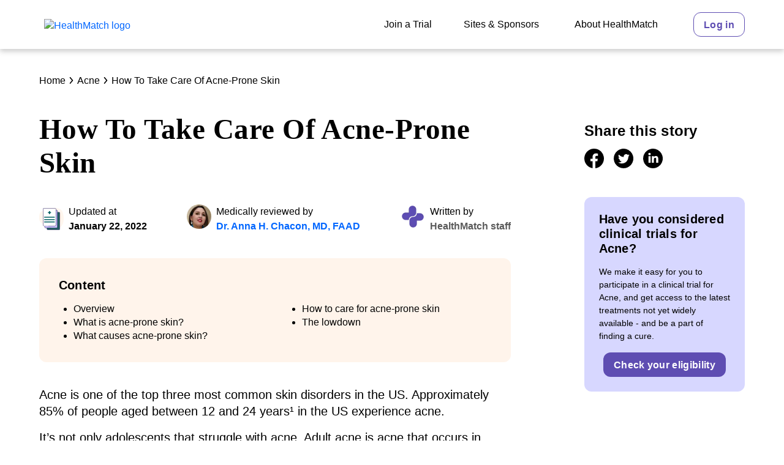

--- FILE ---
content_type: text/html; charset=utf-8
request_url: https://healthmatch.io/acne/how-to-treat-acne-prone-skin
body_size: 34266
content:
<!DOCTYPE html>
<html lang="en">
  <head>
    <link rel="preload" href="/assets/LatoLatin-Bold.27640163.woff2" as="font" crossorigin="anonymous">
    <link rel="preload" href="/assets/LatoLatin-Regular.ddd4ef7f.woff2" as="font" crossorigin="anonymous">
    <link rel="preload" href="/assets/NantesWeb-Bold.570c0127.woff2" as="font" crossorigin="anonymous">
    <link rel="preload" href="/assets/NantesWeb-BoldItalic.9c7bf6ef.woff2" as="font" crossorigin="anonymous">

    <meta charset="utf-8" />
    <link rel="preconnect" href="https://cdn-global.configcat.com" crossorigin="anonymous" />
    <link rel="preconnect" href="https://cdn.contentful.com" crossorigin="anonymous" />
    <link rel="shortcut icon" href="/favicon.ico" />
    <meta name="viewport" content="width=device-width, initial-scale=1, shrink-to-fit=no" />
    <meta name="theme-color" content="#ffffff" />
    <meta name="author" content="HealthMatch Pty Ltd." />
    <meta property="og:site_name" content="HealthMatch"/>
    <link rel="manifest" href="/manifest.json" />

    <!-- <title> is replaced by server-side rendered head tags -->
    <title data-rh="true">How To Take Care Of Acne-Prone Skin</title>
<meta data-rh="true" name="description" content="This article discusses what acne-prone skin is, why your skin might be prone to breakouts, and how you can best prevent and manage acne."/><meta data-rh="true" property="og:title" content="How To Take Care Of Acne-Prone Skin"/><meta data-rh="true" property="og:url" content="https://healthmatch.io/acne/how-to-treat-acne-prone-skin"/><meta data-rh="true" property="og:image" content="https://images.ctfassets.net/ld5gan8tjh6b/3dkAr2X7Edth58edBhhjer/ae2495d39706983164dd5d6e5f17c7c5/Acne-01.png"/><meta data-rh="true" property="og:image:type" content="image/png"/><meta data-rh="true" property="og:image:height" content="2500"/><meta data-rh="true" property="og:image:width" content="4000"/><meta data-rh="true" property="og:type" content="article"/><meta data-rh="true" property="og:article:published_time" content="2021-12-29T12:40:01.191Z"/><meta data-rh="true" property="og:article:modified_time" content="2022-01-22T03:17:39.255Z"/><meta data-rh="true" property="og:article:author" content="HealthMatch staff"/>
<link data-rh="true" rel="canonical" href="https://healthmatch.io/acne/how-to-treat-acne-prone-skin"/>
<script data-rh="true" type="application/ld+json">{"@context":"https://schema.org","@type":"MedicalWebPage","headline":"8 proven ways to treat acne-prone skin","description":"This article discusses what acne-prone skin is, why your skin might be prone to breakouts, and how you can best prevent and manage acne.","datePublished":"2021-12-29T12:40:01.191Z","dateModified":"2022-01-22T03:17:39.255Z","url":"https://healthmatch.io/acne/how-to-treat-acne-prone-skin","publisher":{"@type":"Organization","name":"HealthMatch","logo":{"@type":"ImageObject","url":"/assets/healthmatch-logo-primary.b8a4617a.svg"}},"author":{"@type":"Person","name":"HealthMatch staff"},"reviewedBy":{"@type":"Person","name":"Dr. Anna H. Chacon, MD, FAAD"}}</script>
<style id="jss-server-side">.MuiSvgIcon-root { fill: currentColor; width: 1em; height: 1em; display: inline-block; font-size: 1.5rem; transition: fill 200ms cubic-bezier(0.4, 0, 0.2, 1) 0ms; flex-shrink: 0; user-select: none; } .MuiSvgIcon-colorPrimary { color: #5E4DB2; } .MuiSvgIcon-colorSecondary { color: #F3F0FF; } .MuiSvgIcon-colorAction { color: rgba(0, 0, 0, 0.54); } .MuiSvgIcon-colorError { color: #EA5D62; } .MuiSvgIcon-colorDisabled { color: #B0B0B0; } .MuiSvgIcon-fontSizeInherit { font-size: inherit; } .MuiSvgIcon-fontSizeSmall { font-size: 1.25rem; } .MuiSvgIcon-fontSizeLarge { font-size: 2.1875rem; } .MuiSvgIcon-root-97 { fill: currentColor; width: 1em; height: 1em; display: inline-block; font-size: 1.5rem; transition: fill 200ms cubic-bezier(0.4, 0, 0.2, 1) 0ms; flex-shrink: 0; user-select: none; } .MuiSvgIcon-colorPrimary-98 { color: #5E4DB2; } .MuiSvgIcon-colorSecondary-99 { color: #F3F0FF; } .MuiSvgIcon-colorAction-100 { color: rgba(0, 0, 0, 0.54); } .MuiSvgIcon-colorError-101 { color: #EA5D62; } .MuiSvgIcon-colorDisabled-102 { color: #B0B0B0; } .MuiSvgIcon-fontSizeInherit-103 { font-size: inherit; } .MuiSvgIcon-fontSizeSmall-104 { font-size: 1.25rem; } .MuiSvgIcon-fontSizeLarge-105 { font-size: 2.1875rem; } .MuiCollapse-root { height: 0; overflow: hidden; transition: height 300ms cubic-bezier(0.4, 0, 0.2, 1) 0ms; } .MuiCollapse-entered { height: auto; overflow: visible; } .MuiCollapse-hidden { visibility: hidden; } .MuiCollapse-wrapper { display: flex; } .MuiCollapse-wrapperInner { width: 100%; } .MuiPaper-root { color: #5B5B5B; transition: box-shadow 300ms cubic-bezier(0.4, 0, 0.2, 1) 0ms; background-color: #fff; } .MuiPaper-rounded { border-radius: 12px; } .MuiPaper-outlined { border: 1px solid rgba(0, 0, 0, 0.12); } .MuiPaper-elevation0 { box-shadow: none; } .MuiPaper-elevation1 { box-shadow: 0px 4px 8px rgba(91,91,91,0.3); } .MuiPaper-elevation2 { box-shadow: 0px 3px 1px -2px rgba(0,0,0,0.2),0px 2px 2px 0px rgba(0,0,0,0.14),0px 1px 5px 0px rgba(0,0,0,0.12); } .MuiPaper-elevation3 { box-shadow: 0px 3px 3px -2px rgba(0,0,0,0.2),0px 3px 4px 0px rgba(0,0,0,0.14),0px 1px 8px 0px rgba(0,0,0,0.12); } .MuiPaper-elevation4 { box-shadow: 0px 2px 4px -1px rgba(0,0,0,0.2),0px 4px 5px 0px rgba(0,0,0,0.14),0px 1px 10px 0px rgba(0,0,0,0.12); } .MuiPaper-elevation5 { box-shadow: 0px 3px 5px -1px rgba(0,0,0,0.2),0px 5px 8px 0px rgba(0,0,0,0.14),0px 1px 14px 0px rgba(0,0,0,0.12); } .MuiPaper-elevation6 { box-shadow: 0px 3px 5px -1px rgba(0,0,0,0.2),0px 6px 10px 0px rgba(0,0,0,0.14),0px 1px 18px 0px rgba(0,0,0,0.12); } .MuiPaper-elevation7 { box-shadow: 0px 4px 5px -2px rgba(0,0,0,0.2),0px 7px 10px 1px rgba(0,0,0,0.14),0px 2px 16px 1px rgba(0,0,0,0.12); } .MuiPaper-elevation8 { box-shadow: 0px 5px 5px -3px rgba(0,0,0,0.2),0px 8px 10px 1px rgba(0,0,0,0.14),0px 3px 14px 2px rgba(0,0,0,0.12); } .MuiPaper-elevation9 { box-shadow: 0px 5px 6px -3px rgba(0,0,0,0.2),0px 9px 12px 1px rgba(0,0,0,0.14),0px 3px 16px 2px rgba(0,0,0,0.12); } .MuiPaper-elevation10 { box-shadow: 0px 6px 6px -3px rgba(0,0,0,0.2),0px 10px 14px 1px rgba(0,0,0,0.14),0px 4px 18px 3px rgba(0,0,0,0.12); } .MuiPaper-elevation11 { box-shadow: 0px 6px 7px -4px rgba(0,0,0,0.2),0px 11px 15px 1px rgba(0,0,0,0.14),0px 4px 20px 3px rgba(0,0,0,0.12); } .MuiPaper-elevation12 { box-shadow: 0px 7px 8px -4px rgba(0,0,0,0.2),0px 12px 17px 2px rgba(0,0,0,0.14),0px 5px 22px 4px rgba(0,0,0,0.12); } .MuiPaper-elevation13 { box-shadow: 0px 7px 8px -4px rgba(0,0,0,0.2),0px 13px 19px 2px rgba(0,0,0,0.14),0px 5px 24px 4px rgba(0,0,0,0.12); } .MuiPaper-elevation14 { box-shadow: 0px 7px 9px -4px rgba(0,0,0,0.2),0px 14px 21px 2px rgba(0,0,0,0.14),0px 5px 26px 4px rgba(0,0,0,0.12); } .MuiPaper-elevation15 { box-shadow: 0px 8px 9px -5px rgba(0,0,0,0.2),0px 15px 22px 2px rgba(0,0,0,0.14),0px 6px 28px 5px rgba(0,0,0,0.12); } .MuiPaper-elevation16 { box-shadow: 0px 8px 10px -5px rgba(0,0,0,0.2),0px 16px 24px 2px rgba(0,0,0,0.14),0px 6px 30px 5px rgba(0,0,0,0.12); } .MuiPaper-elevation17 { box-shadow: 0px 8px 11px -5px rgba(0,0,0,0.2),0px 17px 26px 2px rgba(0,0,0,0.14),0px 6px 32px 5px rgba(0,0,0,0.12); } .MuiPaper-elevation18 { box-shadow: 0px 9px 11px -5px rgba(0,0,0,0.2),0px 18px 28px 2px rgba(0,0,0,0.14),0px 7px 34px 6px rgba(0,0,0,0.12); } .MuiPaper-elevation19 { box-shadow: 0px 9px 12px -6px rgba(0,0,0,0.2),0px 19px 29px 2px rgba(0,0,0,0.14),0px 7px 36px 6px rgba(0,0,0,0.12); } .MuiPaper-elevation20 { box-shadow: 0px 10px 13px -6px rgba(0,0,0,0.2),0px 20px 31px 3px rgba(0,0,0,0.14),0px 8px 38px 7px rgba(0,0,0,0.12); } .MuiPaper-elevation21 { box-shadow: 0px 10px 13px -6px rgba(0,0,0,0.2),0px 21px 33px 3px rgba(0,0,0,0.14),0px 8px 40px 7px rgba(0,0,0,0.12); } .MuiPaper-elevation22 { box-shadow: 0px 10px 14px -6px rgba(0,0,0,0.2),0px 22px 35px 3px rgba(0,0,0,0.14),0px 8px 42px 7px rgba(0,0,0,0.12); } .MuiPaper-elevation23 { box-shadow: 0px 11px 14px -7px rgba(0,0,0,0.2),0px 23px 36px 3px rgba(0,0,0,0.14),0px 9px 44px 8px rgba(0,0,0,0.12); } .MuiPaper-elevation24 { box-shadow: 0px 11px 15px -7px rgba(0,0,0,0.2),0px 24px 38px 3px rgba(0,0,0,0.14),0px 9px 46px 8px rgba(0,0,0,0.12); } .MuiPaper-root-121 { color: #5B5B5B; transition: box-shadow 300ms cubic-bezier(0.4, 0, 0.2, 1) 0ms; background-color: #fff; } .MuiPaper-rounded-122 { border-radius: 12px; } .MuiPaper-outlined-123 { border: 1px solid rgba(0, 0, 0, 0.12); } .MuiPaper-elevation0-124 { box-shadow: none; } .MuiPaper-elevation1-125 { box-shadow: 0px 4px 8px rgba(91,91,91,0.3); } .MuiPaper-elevation2-126 { box-shadow: 0px 3px 1px -2px rgba(0,0,0,0.2),0px 2px 2px 0px rgba(0,0,0,0.14),0px 1px 5px 0px rgba(0,0,0,0.12); } .MuiPaper-elevation3-127 { box-shadow: 0px 3px 3px -2px rgba(0,0,0,0.2),0px 3px 4px 0px rgba(0,0,0,0.14),0px 1px 8px 0px rgba(0,0,0,0.12); } .MuiPaper-elevation4-128 { box-shadow: 0px 2px 4px -1px rgba(0,0,0,0.2),0px 4px 5px 0px rgba(0,0,0,0.14),0px 1px 10px 0px rgba(0,0,0,0.12); } .MuiPaper-elevation5-129 { box-shadow: 0px 3px 5px -1px rgba(0,0,0,0.2),0px 5px 8px 0px rgba(0,0,0,0.14),0px 1px 14px 0px rgba(0,0,0,0.12); } .MuiPaper-elevation6-130 { box-shadow: 0px 3px 5px -1px rgba(0,0,0,0.2),0px 6px 10px 0px rgba(0,0,0,0.14),0px 1px 18px 0px rgba(0,0,0,0.12); } .MuiPaper-elevation7-131 { box-shadow: 0px 4px 5px -2px rgba(0,0,0,0.2),0px 7px 10px 1px rgba(0,0,0,0.14),0px 2px 16px 1px rgba(0,0,0,0.12); } .MuiPaper-elevation8-132 { box-shadow: 0px 5px 5px -3px rgba(0,0,0,0.2),0px 8px 10px 1px rgba(0,0,0,0.14),0px 3px 14px 2px rgba(0,0,0,0.12); } .MuiPaper-elevation9-133 { box-shadow: 0px 5px 6px -3px rgba(0,0,0,0.2),0px 9px 12px 1px rgba(0,0,0,0.14),0px 3px 16px 2px rgba(0,0,0,0.12); } .MuiPaper-elevation10-134 { box-shadow: 0px 6px 6px -3px rgba(0,0,0,0.2),0px 10px 14px 1px rgba(0,0,0,0.14),0px 4px 18px 3px rgba(0,0,0,0.12); } .MuiPaper-elevation11-135 { box-shadow: 0px 6px 7px -4px rgba(0,0,0,0.2),0px 11px 15px 1px rgba(0,0,0,0.14),0px 4px 20px 3px rgba(0,0,0,0.12); } .MuiPaper-elevation12-136 { box-shadow: 0px 7px 8px -4px rgba(0,0,0,0.2),0px 12px 17px 2px rgba(0,0,0,0.14),0px 5px 22px 4px rgba(0,0,0,0.12); } .MuiPaper-elevation13-137 { box-shadow: 0px 7px 8px -4px rgba(0,0,0,0.2),0px 13px 19px 2px rgba(0,0,0,0.14),0px 5px 24px 4px rgba(0,0,0,0.12); } .MuiPaper-elevation14-138 { box-shadow: 0px 7px 9px -4px rgba(0,0,0,0.2),0px 14px 21px 2px rgba(0,0,0,0.14),0px 5px 26px 4px rgba(0,0,0,0.12); } .MuiPaper-elevation15-139 { box-shadow: 0px 8px 9px -5px rgba(0,0,0,0.2),0px 15px 22px 2px rgba(0,0,0,0.14),0px 6px 28px 5px rgba(0,0,0,0.12); } .MuiPaper-elevation16-140 { box-shadow: 0px 8px 10px -5px rgba(0,0,0,0.2),0px 16px 24px 2px rgba(0,0,0,0.14),0px 6px 30px 5px rgba(0,0,0,0.12); } .MuiPaper-elevation17-141 { box-shadow: 0px 8px 11px -5px rgba(0,0,0,0.2),0px 17px 26px 2px rgba(0,0,0,0.14),0px 6px 32px 5px rgba(0,0,0,0.12); } .MuiPaper-elevation18-142 { box-shadow: 0px 9px 11px -5px rgba(0,0,0,0.2),0px 18px 28px 2px rgba(0,0,0,0.14),0px 7px 34px 6px rgba(0,0,0,0.12); } .MuiPaper-elevation19-143 { box-shadow: 0px 9px 12px -6px rgba(0,0,0,0.2),0px 19px 29px 2px rgba(0,0,0,0.14),0px 7px 36px 6px rgba(0,0,0,0.12); } .MuiPaper-elevation20-144 { box-shadow: 0px 10px 13px -6px rgba(0,0,0,0.2),0px 20px 31px 3px rgba(0,0,0,0.14),0px 8px 38px 7px rgba(0,0,0,0.12); } .MuiPaper-elevation21-145 { box-shadow: 0px 10px 13px -6px rgba(0,0,0,0.2),0px 21px 33px 3px rgba(0,0,0,0.14),0px 8px 40px 7px rgba(0,0,0,0.12); } .MuiPaper-elevation22-146 { box-shadow: 0px 10px 14px -6px rgba(0,0,0,0.2),0px 22px 35px 3px rgba(0,0,0,0.14),0px 8px 42px 7px rgba(0,0,0,0.12); } .MuiPaper-elevation23-147 { box-shadow: 0px 11px 14px -7px rgba(0,0,0,0.2),0px 23px 36px 3px rgba(0,0,0,0.14),0px 9px 44px 8px rgba(0,0,0,0.12); } .MuiPaper-elevation24-148 { box-shadow: 0px 11px 15px -7px rgba(0,0,0,0.2),0px 24px 38px 3px rgba(0,0,0,0.14),0px 9px 46px 8px rgba(0,0,0,0.12); } .MuiAccordion-root { position: relative; transition: margin 150ms cubic-bezier(0.4, 0, 0.2, 1) 0ms; } .MuiAccordion-root:before { top: -1px; left: 0; right: 0; height: 1px; content: ""; opacity: 1; position: absolute; transition: opacity 150ms cubic-bezier(0.4, 0, 0.2, 1) 0ms,background-color 150ms cubic-bezier(0.4, 0, 0.2, 1) 0ms; background-color: rgba(0, 0, 0, 0.12); } .MuiAccordion-root.Mui-expanded { margin: 16px 0; } .MuiAccordion-root.Mui-disabled { background-color: #F8F8F8; } .MuiAccordion-root.Mui-expanded + .MuiAccordion-root:before { display: none; } .MuiAccordion-root.Mui-expanded:first-child { margin-top: 0; } .MuiAccordion-root.Mui-expanded:last-child { margin-bottom: 0; } .MuiAccordion-root.Mui-expanded:before { opacity: 0; } .MuiAccordion-root:first-child:before { display: none; } .MuiAccordion-rounded { border-radius: 0; } .MuiAccordion-rounded:first-child { border-top-left-radius: 12px; border-top-right-radius: 12px; } .MuiAccordion-rounded:last-child { border-bottom-left-radius: 12px; border-bottom-right-radius: 12px; } @supports (-ms-ime-align: auto) { .MuiAccordion-rounded:last-child { border-bottom-left-radius: 0; border-bottom-right-radius: 0; } } .MuiAccordionDetails-root { display: flex; padding: 8px 16px 16px; } .MuiButtonBase-root { color: inherit; border: 0; cursor: pointer; margin: 0; display: inline-flex; outline: 0; padding: 0; position: relative; align-items: center; user-select: none; border-radius: 0; vertical-align: middle; -moz-appearance: none; justify-content: center; text-decoration: none; background-color: transparent; -webkit-appearance: none; -webkit-tap-highlight-color: transparent; } .MuiButtonBase-root::-moz-focus-inner { border-style: none; } .MuiButtonBase-root.Mui-disabled { cursor: default; pointer-events: none; } @media print { .MuiButtonBase-root { color-adjust: exact; } } .MuiButtonBase-root-177 { color: inherit; border: 0; cursor: pointer; margin: 0; display: inline-flex; outline: 0; padding: 0; position: relative; align-items: center; user-select: none; border-radius: 0; vertical-align: middle; -moz-appearance: none; justify-content: center; text-decoration: none; background-color: transparent; -webkit-appearance: none; -webkit-tap-highlight-color: transparent; } .MuiButtonBase-root-177::-moz-focus-inner { border-style: none; } .MuiButtonBase-root-177.Mui-disabled { cursor: default; pointer-events: none; } @media print { .MuiButtonBase-root-177 { color-adjust: exact; } } .MuiIconButton-root { flex: 0 0 auto; color: rgba(0, 0, 0, 0.54); padding: 8px; overflow: visible; font-size: 1.5rem; text-align: center; transition: background-color 150ms cubic-bezier(0.4, 0, 0.2, 1) 0ms; border-radius: 12px; } .MuiIconButton-root:hover { background-color: rgba(0, 0, 0, 0.04); } .MuiIconButton-root.Mui-disabled { color: #B0B0B0; background-color: transparent; } @media (hover: none) { .MuiIconButton-root:hover { background-color: transparent; } } .MuiIconButton-edgeStart { margin-left: -12px; } .MuiIconButton-sizeSmall.MuiIconButton-edgeStart { margin-left: -3px; } .MuiIconButton-edgeEnd { margin-right: -12px; } .MuiIconButton-sizeSmall.MuiIconButton-edgeEnd { margin-right: -3px; } .MuiIconButton-colorInherit { color: inherit; } .MuiIconButton-colorPrimary { color: #5E4DB2; } .MuiIconButton-colorPrimary:hover { background-color: rgba(94, 77, 178, 0.04); } @media (hover: none) { .MuiIconButton-colorPrimary:hover { background-color: transparent; } } .MuiIconButton-colorSecondary { color: #F3F0FF; } .MuiIconButton-colorSecondary:hover { background-color: rgba(243, 240, 255, 0.04); } @media (hover: none) { .MuiIconButton-colorSecondary:hover { background-color: transparent; } } .MuiIconButton-sizeSmall { padding: 3px; font-size: 1.125rem; } .MuiIconButton-label { width: 100%; display: flex; align-items: inherit; justify-content: inherit; } .MuiAccordionSummary-root { display: flex; padding: 0px 16px; min-height: 48px; transition: min-height 150ms cubic-bezier(0.4, 0, 0.2, 1) 0ms,background-color 150ms cubic-bezier(0.4, 0, 0.2, 1) 0ms; } .MuiAccordionSummary-root:hover:not(.Mui-disabled) { cursor: pointer; } .MuiAccordionSummary-root.Mui-expanded { min-height: 64px; } .MuiAccordionSummary-root.Mui-focused, .MuiAccordionSummary-root.Mui-focusVisible { background-color: rgba(0, 0, 0, 0.12); } .MuiAccordionSummary-root.Mui-disabled { opacity: 0.38; } .MuiAccordionSummary-content { margin: 12px 0; display: flex; flex-grow: 1; transition: margin 150ms cubic-bezier(0.4, 0, 0.2, 1) 0ms; } .MuiAccordionSummary-content.Mui-expanded { margin: 20px 0; } .MuiAccordionSummary-expandIcon { transform: rotate(0deg); transition: transform 150ms cubic-bezier(0.4, 0, 0.2, 1) 0ms; } .MuiAccordionSummary-expandIcon:hover { background-color: transparent; } .MuiAccordionSummary-expandIcon.Mui-expanded { transform: rotate(180deg); } .MuiAppBar-root { width: 100%; display: flex; z-index: 1100; box-sizing: border-box; flex-shrink: 0; flex-direction: column; } .MuiAppBar-positionFixed { top: 0; left: auto; right: 0; position: fixed; } @media print { .MuiAppBar-positionFixed { position: absolute; } } .MuiAppBar-positionAbsolute { top: 0; left: auto; right: 0; position: absolute; } .MuiAppBar-positionSticky { top: 0; left: auto; right: 0; position: sticky; } .MuiAppBar-positionStatic { position: static; } .MuiAppBar-positionRelative { position: relative; } .MuiAppBar-colorDefault { color: rgba(0, 0, 0, 0.87); background-color: #f5f5f5; } .MuiAppBar-colorPrimary { color: #fff; background-color: #5E4DB2; } .MuiAppBar-colorSecondary { color: #5E4DB2; background-color: #F3F0FF; } .MuiAppBar-colorInherit { color: inherit; } .MuiAppBar-colorTransparent { color: inherit; background-color: transparent; } .jss9 { display: flex; min-height: 100vh; flex-direction: column; } .jss17 { } @media (min-width:0px) { .jss17 { margin-top: 7px; } } @media (min-width:992px) { .jss17 { margin-top: 3px; } } .jss18 { height: 100%; } @media (min-width:0px) { .jss18 { display: none; } } @media (min-width:992px) { .jss18 { display: block; } } .jss19 { height: 100%; display: flex; flex-wrap: nowrap; margin-top: 0; align-items: center; } .jss20 { height: 100%; display: inline-flex; align-items: center; } @media (min-width:0px) { .jss20 { margin-left: 12px; margin-right: 12px; } } @media (min-width:1200px) { .jss20 { margin-left: 24px; margin-right: 24px; } } .jss27 { height: 100%; display: inline-flex; align-items: center; } @media (min-width:0px) { .jss27 { margin-left: 12px; margin-right: 12px; } } @media (min-width:1200px) { .jss27 { margin-left: 24px; margin-right: 24px; } } .jss28 { height: 100%; display: inline-flex; align-items: center; } @media (min-width:0px) { .jss28 { margin-left: 12px; margin-right: 12px; } } @media (min-width:1200px) { .jss28 { margin-left: 24px; margin-right: 24px; } } .jss29 { height: 100%; display: inline-flex; align-items: center; } @media (min-width:0px) { .jss29 { margin-left: 12px; margin-right: 0; } } @media (min-width:1200px) { .jss29 { margin-left: 24px; margin-right: 0; } } .jss30 { } @media (min-width:0px) { .jss30 { display: block; } } @media (min-width:992px) { .jss30 { display: none; } } .jss46 { flex-grow: 1; } .jss47 { display: flex; } @media (min-width:0px) { .jss47 { margin-top: 24px; } } @media (min-width:768px) { .jss47 { margin-top: 40px; } } .jss48 { } .jss51 { } @media (min-width:0px) { .jss51 { margin-bottom: 16px; } } @media (min-width:992px) { .jss51 { margin-bottom: 40px; } } .jss91 { } @media (min-width:0px) { .jss91 { margin-top: 24px; margin-bottom: 24px; } } @media (min-width:768px) { .jss91 { margin-top: 40px; margin-bottom: 40px; } } .jss94 { } .jss96 { display: flex; align-items: center; } .jss106 { padding-left: 8px; } .jss118 { border-radius: 12px; margin-bottom: 40px; background-color: #FFF4EB; } @media (min-width:0px) { .jss118 { padding: 24px; } } @media (min-width:768px) { .jss118 { padding: 32px; } } .jss119 { } .jss149 { display: flex; justify-content: center; } .jss178 { white-space: nowrap; } .jss183 { } @media (min-width:0px) { .jss183 { margin-top: 56px; margin-bottom: 56px; } } @media (min-width:768px) { .jss183 { margin-top: 80px; margin-bottom: 80px; } } .jss189 { } @media (min-width:0px) { .jss189 { display: block; margin-top: 56px; } } @media (min-width:992px) { .jss189 { display: none; margin-top: 80px; } } .jss195 { width: 100%; margin-top: 80px; margin-left: 120px; margin-bottom: 80px; flex-direction: column; } .jss196 { flex-grow: 1; } .jss197 { } .jss199 { display: flex; justify-content: center; } .jss200 { white-space: nowrap; } .jss206 { margin-top: 48px; } .jss214 { } .jss216 { } .jss218 { } .jss219 { } @media (min-width:0px) { .jss219 { margin-top: 56px; margin-bottom: 56px; } } @media (min-width:768px) { .jss219 { margin-top: 80px; margin-bottom: 80px; } } .jss222 { display: flex; margin-bottom: 32px; justify-content: space-between; } .jss223 { flex-grow: 1; } .jss224 { margin-left: 32px; } .jss225 { display: flex; justify-content: space-between; } .jss226 { width: 100%; margin-left: 0; } .jss228 { } .jss229 { margin-top: 16px; margin-bottom: 16px; } .jss230 { width: 100%; margin-left: 16px; } .jss231 { } .jss232 { margin-top: 16px; margin-bottom: 16px; } .jss233 { width: 100%; margin-left: 16px; } .jss234 { } .jss235 { margin-top: 16px; margin-bottom: 16px; } .jss239 { padding-top: 80px; padding-bottom: 80px; background-color: #FFF4EB; } .jss240 { padding: 32px; } .jss246 { } @media (min-width:0px) { .jss246 { margin-top: 56px; margin-bottom: 56px; } } @media (min-width:768px) { .jss246 { margin-top: 80px; margin-bottom: 80px; } } .jss247 { display: flex; margin-bottom: 32px; justify-content: space-between; } .jss248 { flex-grow: 1; } .jss249 { margin-left: 32px; } .jss250 { display: flex; justify-content: space-between; } .jss251 { width: 100%; margin-left: 0; } .jss252 { } .jss253 { margin-top: 16px; margin-bottom: 16px; } .jss254 { width: 100%; margin-left: 16px; } .jss255 { } .jss256 { margin-top: 16px; margin-bottom: 16px; } .jss257 { width: 100%; margin-left: 16px; } .jss258 { } .jss259 { margin-top: 16px; margin-bottom: 16px; } .jss260 { } @media (min-width:0px) { .jss260 { padding-top: 56px; padding-bottom: 56px; } } @media (min-width:768px) { .jss260 { padding-top: 80px; padding-bottom: 80px; } } .jss261 { display: flex; margin-bottom: 32px; justify-content: space-between; } .jss262 { flex-grow: 1; } .jss263 { margin-left: 32px; } .jss264 { display: flex; justify-content: space-between; } .jss265 { width: 100%; margin-left: 0; } .jss266 { } .jss267 { margin-top: 16px; margin-bottom: 16px; } .jss268 { width: 100%; margin-left: 16px; } .jss269 { } .jss270 { margin-top: 16px; margin-bottom: 16px; } .jss271 { width: 100%; margin-left: 16px; } .jss272 { } .jss273 { margin-top: 16px; margin-bottom: 16px; } .MuiTypography-root { margin: 0; } .MuiTypography-body2 { font-size: 16px; font-family: Lato, Arial, sans-serif; font-weight: 400; line-height: 1.43; } .MuiTypography-body1 { font-size: 14px; font-family: Lato, Arial, sans-serif; font-weight: 400; line-height: 1.5; } .MuiTypography-caption { font-size: 0.75rem; font-family: Lato, Arial, sans-serif; font-weight: 400; line-height: 1.66; } .MuiTypography-button { font-size: 14px; font-family: Lato, Arial, sans-serif; font-weight: 700; line-height: 1.75; letter-spacing: 0.02rem; text-transform: initial; } .MuiTypography-h1 { color: #000000; font-size: 2.53125rem; font-family: Nantes, Georgia, serif; font-weight: 700; line-height: 1.18; letter-spacing: 0.01em; } @media (min-width:768px) { .MuiTypography-h1 { font-size: 3.6017rem; } } @media (min-width:992px) { .MuiTypography-h1 { font-size: 3.8136rem; } } @media (min-width:1200px) { .MuiTypography-h1 { font-size: 4.0254rem; } } .MuiTypography-h2 { color: #000000; font-size: 2.21875rem; font-family: Nantes, Georgia, serif; font-weight: 700; line-height: 1.18; letter-spacing: 0.01em; } @media (min-width:768px) { .MuiTypography-h2 { font-size: 2.9661rem; } } @media (min-width:992px) { .MuiTypography-h2 { font-size: 3.178rem; } } @media (min-width:1200px) { .MuiTypography-h2 { font-size: 3.3898rem; } } .MuiTypography-h3 { color: #000000; font-size: 1.90625rem; font-family: Nantes, Georgia, serif; font-weight: 700; line-height: 1.18; letter-spacing: 0.01em; } @media (min-width:768px) { .MuiTypography-h3 { font-size: 2.5424rem; } } @media (min-width:992px) { .MuiTypography-h3 { font-size: 2.7542rem; } } @media (min-width:1200px) { .MuiTypography-h3 { font-size: 2.7542rem; } } .MuiTypography-h4 { color: #000000; font-size: 1.59375rem; font-family: Lato, Arial, sans-serif; font-weight: 700; line-height: 1.18; letter-spacing: 0.01em; } @media (min-width:768px) { .MuiTypography-h4 { font-size: 1.9068rem; } } @media (min-width:992px) { .MuiTypography-h4 { font-size: 2.1186rem; } } @media (min-width:1200px) { .MuiTypography-h4 { font-size: 2.1186rem; } } .MuiTypography-h5 { color: #000000; font-size: 1.28125rem; font-family: Lato, Arial, sans-serif; font-weight: 700; line-height: 1.18; letter-spacing: 0.01em; } @media (min-width:768px) { .MuiTypography-h5 { font-size: 1.4831rem; } } @media (min-width:992px) { .MuiTypography-h5 { font-size: 1.4831rem; } } @media (min-width:1200px) { .MuiTypography-h5 { font-size: 1.4831rem; } } .MuiTypography-h6 { color: #000000; font-size: 1.1875rem; font-family: Lato, Arial, sans-serif; font-weight: 700; line-height: 1.18; letter-spacing: 0.01em; } @media (min-width:768px) { .MuiTypography-h6 { font-size: 1.2712rem; } } @media (min-width:992px) { .MuiTypography-h6 { font-size: 1.2712rem; } } @media (min-width:1200px) { .MuiTypography-h6 { font-size: 1.2712rem; } } .MuiTypography-subtitle1 { font-size: 1.125rem; font-family: Lato, Arial, sans-serif; font-weight: 400; line-height: 1.18; } @media (min-width:768px) { .MuiTypography-subtitle1 { font-size: 1.2712rem; } } @media (min-width:992px) { .MuiTypography-subtitle1 { font-size: 1.2712rem; } } @media (min-width:1200px) { .MuiTypography-subtitle1 { font-size: 1.2712rem; } } .MuiTypography-subtitle2 { font-size: 1.0625rem; font-family: Lato, Arial, sans-serif; font-weight: 500; line-height: 1.18; } @media (min-width:768px) { .MuiTypography-subtitle2 { font-size: 1.0593rem; } } @media (min-width:992px) { .MuiTypography-subtitle2 { font-size: 1.0593rem; } } @media (min-width:1200px) { .MuiTypography-subtitle2 { font-size: 1.0593rem; } } .MuiTypography-overline { font-size: 0.75rem; font-family: Lato, Arial, sans-serif; font-weight: 400; line-height: 2.66; text-transform: uppercase; } .MuiTypography-srOnly { width: 1px; height: 1px; overflow: hidden; position: absolute; } .MuiTypography-alignLeft { text-align: left; } .MuiTypography-alignCenter { text-align: center; } .MuiTypography-alignRight { text-align: right; } .MuiTypography-alignJustify { text-align: justify; } .MuiTypography-noWrap { overflow: hidden; white-space: nowrap; text-overflow: ellipsis; } .MuiTypography-gutterBottom { margin-bottom: 15px; } .MuiTypography-gutterBottom.MuiTypography-h2 { margin-bottom: 30px; } @media (max-width: 992px) { .MuiTypography-gutterBottom.MuiTypography-h2 { margin-bottom: 15px; } } .MuiTypography-paragraph { margin-bottom: 16px; } .MuiTypography-colorInherit { color: inherit; } .MuiTypography-colorPrimary { color: #5E4DB2; } .MuiTypography-colorSecondary { color: #F3F0FF; } .MuiTypography-colorTextPrimary { color: #5B5B5B; } .MuiTypography-colorTextSecondary { color: #000000; } .MuiTypography-colorError { color: #EA5D62; } .MuiTypography-displayInline { display: inline; } .MuiTypography-displayBlock { display: block; } .MuiTypography-root-56 { margin: 0; } .MuiTypography-body2-57 { color: #000000; font-size: 1.125rem; font-family: Lato, Arial, sans-serif; font-weight: 400; line-height: 1.43; } @media (min-width:768px) { .MuiTypography-body2-57 { font-size: 1.2238rem; } } @media (min-width:992px) { .MuiTypography-body2-57 { font-size: 1.2238rem; } } @media (min-width:1200px) { .MuiTypography-body2-57 { font-size: 1.2238rem; } } .MuiTypography-body1-58 { font-size: 16px; font-family: Lato, Arial, sans-serif; font-weight: 400; line-height: 1.5; } .MuiTypography-caption-59 { font-size: 0.75rem; font-family: Lato, Arial, sans-serif; font-weight: 400; line-height: 1.66; } .MuiTypography-button-60 { font-size: 14px; font-family: Lato, Arial, sans-serif; font-weight: 700; line-height: 1.75; letter-spacing: 0.02rem; text-transform: initial; } .MuiTypography-h1-61 { color: #000000; font-size: 2rem; font-family: Nantes, Georgia, serif; font-weight: 700; line-height: 1.18; letter-spacing: 0.01em; } @media (min-width:768px) { .MuiTypography-h1-61 { font-size: 2.5424rem; } } @media (min-width:992px) { .MuiTypography-h1-61 { font-size: 2.7542rem; } } @media (min-width:1200px) { .MuiTypography-h1-61 { font-size: 2.9661rem; } } .MuiTypography-h2-62 { color: #000000; font-size: 1.75rem; font-family: Nantes, Georgia, serif; font-weight: 700; line-height: 1.18; letter-spacing: 0.01em; } @media (min-width:768px) { .MuiTypography-h2-62 { font-size: 2.3305rem; } } @media (min-width:992px) { .MuiTypography-h2-62 { font-size: 2.3305rem; } } @media (min-width:1200px) { .MuiTypography-h2-62 { font-size: 2.5424rem; } } .MuiTypography-h3-63 { color: #000000; font-size: 1.5rem; font-family: Nantes, Georgia, serif; font-weight: 700; line-height: 1.18; letter-spacing: 0.01em; } @media (min-width:768px) { .MuiTypography-h3-63 { font-size: 1.9068rem; } } @media (min-width:992px) { .MuiTypography-h3-63 { font-size: 1.9068rem; } } @media (min-width:1200px) { .MuiTypography-h3-63 { font-size: 1.9068rem; } } .MuiTypography-h4-64 { color: #000000; font-size: 1.3125rem; font-family: Lato, Arial, sans-serif; font-weight: 700; line-height: 1.18; letter-spacing: 0.01em; } @media (min-width:768px) { .MuiTypography-h4-64 { font-size: 1.4831rem; } } @media (min-width:992px) { .MuiTypography-h4-64 { font-size: 1.4831rem; } } @media (min-width:1200px) { .MuiTypography-h4-64 { font-size: 1.6949rem; } } .MuiTypography-h5-65 { color: #000000; font-size: 1.1875rem; font-family: Lato, Arial, sans-serif; font-weight: 700; line-height: 1.18; letter-spacing: 0.01em; } @media (min-width:768px) { .MuiTypography-h5-65 { font-size: 1.2712rem; } } @media (min-width:992px) { .MuiTypography-h5-65 { font-size: 1.2712rem; } } @media (min-width:1200px) { .MuiTypography-h5-65 { font-size: 1.2712rem; } } .MuiTypography-h6-66 { color: #000000; font-size: 1.125rem; font-family: Lato, Arial, sans-serif; font-weight: 700; line-height: 1.18; letter-spacing: 0.01em; } @media (min-width:768px) { .MuiTypography-h6-66 { font-size: 1.2712rem; } } @media (min-width:992px) { .MuiTypography-h6-66 { font-size: 1.2712rem; } } @media (min-width:1200px) { .MuiTypography-h6-66 { font-size: 1.2712rem; } } .MuiTypography-subtitle1-67 { font-size: 1.125rem; font-family: Lato, Arial, sans-serif; font-weight: 400; line-height: 1.18; } @media (min-width:768px) { .MuiTypography-subtitle1-67 { font-size: 1.2712rem; } } @media (min-width:992px) { .MuiTypography-subtitle1-67 { font-size: 1.2712rem; } } @media (min-width:1200px) { .MuiTypography-subtitle1-67 { font-size: 1.2712rem; } } .MuiTypography-subtitle2-68 { font-size: 1.0625rem; font-family: Lato, Arial, sans-serif; font-weight: 500; line-height: 1.18; } @media (min-width:768px) { .MuiTypography-subtitle2-68 { font-size: 1.0593rem; } } @media (min-width:992px) { .MuiTypography-subtitle2-68 { font-size: 1.0593rem; } } @media (min-width:1200px) { .MuiTypography-subtitle2-68 { font-size: 1.0593rem; } } .MuiTypography-overline-69 { font-size: 0.75rem; font-family: Lato, Arial, sans-serif; font-weight: 400; line-height: 2.66; text-transform: uppercase; } .MuiTypography-srOnly-70 { width: 1px; height: 1px; overflow: hidden; position: absolute; } .MuiTypography-alignLeft-71 { text-align: left; } .MuiTypography-alignCenter-72 { text-align: center; } .MuiTypography-alignRight-73 { text-align: right; } .MuiTypography-alignJustify-74 { text-align: justify; } .MuiTypography-noWrap-75 { overflow: hidden; white-space: nowrap; text-overflow: ellipsis; } .MuiTypography-gutterBottom-76 { margin-top: 40px; margin-bottom: 16px; } .MuiTypography-gutterBottom-76.MuiTypography-h2 { margin-bottom: 30px; } @media (max-width: 992px) { .MuiTypography-gutterBottom-76.MuiTypography-h2 { margin-bottom: 15px; } } .MuiTypography-paragraph-77 { margin-bottom: 16px; } .MuiTypography-colorInherit-78 { color: inherit; } .MuiTypography-colorPrimary-79 { color: #5E4DB2; } .MuiTypography-colorSecondary-80 { color: #F3F0FF; } .MuiTypography-colorTextPrimary-81 { color: #5B5B5B; } .MuiTypography-colorTextSecondary-82 { color: #000000; } .MuiTypography-colorError-83 { color: #EA5D62; } .MuiTypography-displayInline-84 { display: inline; } .MuiTypography-displayBlock-85 { display: block; } .MuiBreadcrumbs-ol-53 { margin: 0; display: inline; padding: 0; flex-wrap: wrap; list-style: none; align-items: center; } .MuiBreadcrumbs-li-54 { display: inline; } .MuiBreadcrumbs-separator-55 { display: inline; font-size: 12px; margin-left: 4px; user-select: none; margin-right: 4px; } .MuiButton-root { color: #5B5B5B; border: 1px solid transparent; padding: 11px 16px; font-size: 16px; min-width: 64px; box-sizing: border-box; transition: background-color 250ms cubic-bezier(0.4, 0, 0.2, 1) 0ms,box-shadow 250ms cubic-bezier(0.4, 0, 0.2, 1) 0ms,border 250ms cubic-bezier(0.4, 0, 0.2, 1) 0ms; font-family: Lato, Arial, sans-serif; font-weight: 700; line-height: 1.25; border-radius: 12px; letter-spacing: 0.02rem; text-transform: initial; } .MuiButton-root:hover { text-decoration: none; background-color: rgba(91, 91, 91, 0.04); } .MuiButton-root.Mui-disabled { color: #B0B0B0; } @media (hover: none) { .MuiButton-root:hover { background-color: transparent; } } .MuiButton-root:hover.Mui-disabled { background-color: transparent; } .MuiButton-label { width: 100%; display: inherit; margin-top: -1px; align-items: inherit; margin-bottom: -3px; justify-content: inherit; } .MuiButton-text { padding: 11px 16px; } .MuiButton-textPrimary { color: #5E4DB2; } .MuiButton-textPrimary:hover { background-color: rgba(94, 77, 178, 0.04); } @media (hover: none) { .MuiButton-textPrimary:hover { background-color: transparent; } } .MuiButton-textSecondary { color: #9386EE; } .MuiButton-textSecondary:hover { background-color: #F3F0FF; } @media (hover: none) { .MuiButton-textSecondary:hover { background-color: transparent; } } .MuiButton-outlined { color: #727272; border: 1px solid rgba(0, 0, 0, 0.23); padding: 11px 16px; background-color: white; } .MuiButton-outlined.Mui-disabled { border: 1px solid #F8F8F8; } .MuiButton-outlined.MuiButton-outlined.Mui-disabled { background-color: #F8F8F8; } .MuiButton-outlined:hover { color: #B0B0B0; } .MuiButton-outlined.MuiButton-outlined:hover { background-color: white; } .MuiButton-outlined.MuiButton-outlined.MuiButton-outlined { border-color: currentColor; } .MuiButton-outlinedPrimary { color: #5E4DB2; border: 1px solid rgba(94, 77, 178, 0.5); } .MuiButton-outlinedPrimary:hover { color: #8B6BFF; border: 1px solid #5E4DB2; background-color: rgba(94, 77, 178, 0.04); } @media (hover: none) { .MuiButton-outlinedPrimary:hover { background-color: transparent; } } .MuiButton-outlinedSecondary { color: #9386EE; border: 1px solid rgba(243, 240, 255, 0.5); border-color: #9386EE; } .MuiButton-outlinedSecondary:hover { border: 1px solid #F3F0FF; background-color: rgba(243, 240, 255, 0.04); } .MuiButton-outlinedSecondary.Mui-disabled { border: 1px solid #B0B0B0; } .MuiButton-outlinedSecondary.MuiButton-outlinedSecondary:hover { color: #C3B9FC; } @media (hover: none) { .MuiButton-outlinedSecondary:hover { background-color: transparent; } } .MuiButton-contained { color: #727272; box-shadow: 0px 3px 1px -2px rgba(0,0,0,0.2),0px 2px 2px 0px rgba(0,0,0,0.14),0px 1px 5px 0px rgba(0,0,0,0.12); background-color: #F0F0F0; } .MuiButton-contained:hover { box-shadow: 0px 2px 4px -1px rgba(0,0,0,0.2),0px 4px 5px 0px rgba(0,0,0,0.14),0px 1px 10px 0px rgba(0,0,0,0.12); background-color: #d5d5d5; } .MuiButton-contained.Mui-focusVisible { box-shadow: 0px 3px 5px -1px rgba(0,0,0,0.2),0px 6px 10px 0px rgba(0,0,0,0.14),0px 1px 18px 0px rgba(0,0,0,0.12); } .MuiButton-contained:active { box-shadow: 0px 5px 5px -3px rgba(0,0,0,0.2),0px 8px 10px 1px rgba(0,0,0,0.14),0px 3px 14px 2px rgba(0,0,0,0.12); } .MuiButton-contained.Mui-disabled { color: #B0B0B0; box-shadow: none; background-color: #F8F8F8; } @media (hover: none) { .MuiButton-contained:hover { box-shadow: 0px 3px 1px -2px rgba(0,0,0,0.2),0px 2px 2px 0px rgba(0,0,0,0.14),0px 1px 5px 0px rgba(0,0,0,0.12); background-color: #e0e0e0; } } .MuiButton-contained:hover.Mui-disabled { background-color: #F8F8F8; } .MuiButton-containedPrimary { color: #fff; background-color: #5E4DB2; } .MuiButton-containedPrimary:hover { color: #FFFFFF; background-color: #8B6BFF; } @media (hover: none) { .MuiButton-containedPrimary:hover { background-color: #5E4DB2; } } .MuiButton-containedSecondary { color: #5E4DB2; background-color: #F3F0FF; } .MuiButton-containedSecondary:hover { background-color: #E4DEFF; } @media (hover: none) { .MuiButton-containedSecondary:hover { background-color: #F3F0FF; } } .MuiButton-disableElevation { box-shadow: none; } .MuiButton-disableElevation:hover { box-shadow: none; } .MuiButton-disableElevation.Mui-focusVisible { box-shadow: none; } .MuiButton-disableElevation:active { box-shadow: none; } .MuiButton-disableElevation.Mui-disabled { box-shadow: none; } .MuiButton-colorInherit { color: inherit; border-color: currentColor; } .MuiButton-textSizeSmall { padding: 4px 5px; font-size: 0.8125rem; } .MuiButton-textSizeLarge { padding: 8px 11px; font-size: 0.9375rem; } .MuiButton-outlinedSizeSmall { padding: 3px 9px; font-size: 0.8125rem; } .MuiButton-outlinedSizeLarge { padding: 7px 21px; font-size: 0.9375rem; } .MuiButton-containedSizeSmall { padding: 4px 10px; font-size: 0.8125rem; } .MuiButton-containedSizeLarge { padding: 16px 32px; font-size: 0.9375rem; } .MuiButton-sizeSmall { height: 32px; padding: 4px 12px; } .MuiButton-fullWidth { width: 100%; } .MuiButton-startIcon { display: inherit; margin-left: -4px; margin-right: 8px; } .MuiButton-startIcon.MuiButton-iconSizeSmall { margin-left: -2px; } .MuiButton-endIcon { display: inherit; margin-left: 8px; margin-right: -4px; } .MuiButton-endIcon.MuiButton-iconSizeSmall { margin-right: -2px; } .MuiButton-iconSizeSmall > *:first-child { font-size: 18px; } .MuiButton-iconSizeMedium > *:first-child { font-size: 20px; } .MuiButton-iconSizeLarge > *:first-child { font-size: 22px; } .MuiButton-root-150 { color: #5B5B5B; border: 1px solid transparent; padding: 11px 16px; font-size: 16px; min-width: 64px; box-sizing: border-box; transition: background-color 250ms cubic-bezier(0.4, 0, 0.2, 1) 0ms,box-shadow 250ms cubic-bezier(0.4, 0, 0.2, 1) 0ms,border 250ms cubic-bezier(0.4, 0, 0.2, 1) 0ms; font-family: Lato, Arial, sans-serif; font-weight: 700; line-height: 1.25; border-radius: 12px; letter-spacing: 0.02rem; text-transform: initial; } .MuiButton-root-150:hover { text-decoration: none; background-color: rgba(91, 91, 91, 0.04); } .MuiButton-root-150.Mui-disabled { color: #B0B0B0; } @media (hover: none) { .MuiButton-root-150:hover { background-color: transparent; } } .MuiButton-root-150:hover.Mui-disabled { background-color: transparent; } .MuiButton-label-151 { width: 100%; display: inherit; margin-top: -1px; align-items: inherit; margin-bottom: -3px; justify-content: inherit; } .MuiButton-text-152 { padding: 11px 16px; } .MuiButton-textPrimary-153 { color: #5E4DB2; } .MuiButton-textPrimary-153:hover { background-color: rgba(94, 77, 178, 0.04); } @media (hover: none) { .MuiButton-textPrimary-153:hover { background-color: transparent; } } .MuiButton-textSecondary-154 { color: #9386EE; } .MuiButton-textSecondary-154:hover { background-color: #F3F0FF; } @media (hover: none) { .MuiButton-textSecondary-154:hover { background-color: transparent; } } .MuiButton-outlined-155 { color: #727272; border: 1px solid rgba(0, 0, 0, 0.23); padding: 11px 16px; background-color: white; } .MuiButton-outlined-155.Mui-disabled { border: 1px solid #F8F8F8; } .MuiButton-outlined-155.MuiButton-outlined-155.Mui-disabled { background-color: #F8F8F8; } .MuiButton-outlined-155:hover { color: #B0B0B0; } .MuiButton-outlined-155.MuiButton-outlined-155:hover { background-color: white; } .MuiButton-outlined-155.MuiButton-outlined-155.MuiButton-outlined-155 { border-color: currentColor; } .MuiButton-outlinedPrimary-156 { color: #5E4DB2; border: 1px solid rgba(94, 77, 178, 0.5); } .MuiButton-outlinedPrimary-156:hover { color: #8B6BFF; border: 1px solid #5E4DB2; background-color: rgba(94, 77, 178, 0.04); } @media (hover: none) { .MuiButton-outlinedPrimary-156:hover { background-color: transparent; } } .MuiButton-outlinedSecondary-157 { color: #9386EE; border: 1px solid rgba(243, 240, 255, 0.5); border-color: #9386EE; } .MuiButton-outlinedSecondary-157:hover { border: 1px solid #F3F0FF; background-color: rgba(243, 240, 255, 0.04); } .MuiButton-outlinedSecondary-157.Mui-disabled { border: 1px solid #B0B0B0; } .MuiButton-outlinedSecondary-157.MuiButton-outlinedSecondary-157:hover { color: #C3B9FC; } @media (hover: none) { .MuiButton-outlinedSecondary-157:hover { background-color: transparent; } } .MuiButton-contained-158 { color: #727272; box-shadow: 0px 3px 1px -2px rgba(0,0,0,0.2),0px 2px 2px 0px rgba(0,0,0,0.14),0px 1px 5px 0px rgba(0,0,0,0.12); background-color: #F0F0F0; } .MuiButton-contained-158:hover { box-shadow: 0px 2px 4px -1px rgba(0,0,0,0.2),0px 4px 5px 0px rgba(0,0,0,0.14),0px 1px 10px 0px rgba(0,0,0,0.12); background-color: #d5d5d5; } .MuiButton-contained-158.Mui-focusVisible { box-shadow: 0px 3px 5px -1px rgba(0,0,0,0.2),0px 6px 10px 0px rgba(0,0,0,0.14),0px 1px 18px 0px rgba(0,0,0,0.12); } .MuiButton-contained-158:active { box-shadow: 0px 5px 5px -3px rgba(0,0,0,0.2),0px 8px 10px 1px rgba(0,0,0,0.14),0px 3px 14px 2px rgba(0,0,0,0.12); } .MuiButton-contained-158.Mui-disabled { color: #B0B0B0; box-shadow: none; background-color: #F8F8F8; } @media (hover: none) { .MuiButton-contained-158:hover { box-shadow: 0px 3px 1px -2px rgba(0,0,0,0.2),0px 2px 2px 0px rgba(0,0,0,0.14),0px 1px 5px 0px rgba(0,0,0,0.12); background-color: #e0e0e0; } } .MuiButton-contained-158:hover.Mui-disabled { background-color: #F8F8F8; } .MuiButton-containedPrimary-159 { color: #fff; background-color: #5E4DB2; } .MuiButton-containedPrimary-159:hover { color: #FFFFFF; background-color: #8B6BFF; } @media (hover: none) { .MuiButton-containedPrimary-159:hover { background-color: #5E4DB2; } } .MuiButton-containedSecondary-160 { color: #5E4DB2; background-color: #F3F0FF; } .MuiButton-containedSecondary-160:hover { background-color: #E4DEFF; } @media (hover: none) { .MuiButton-containedSecondary-160:hover { background-color: #F3F0FF; } } .MuiButton-disableElevation-161 { box-shadow: none; } .MuiButton-disableElevation-161:hover { box-shadow: none; } .MuiButton-disableElevation-161.Mui-focusVisible { box-shadow: none; } .MuiButton-disableElevation-161:active { box-shadow: none; } .MuiButton-disableElevation-161.Mui-disabled { box-shadow: none; } .MuiButton-colorInherit-162 { color: inherit; border-color: currentColor; } .MuiButton-textSizeSmall-163 { padding: 4px 5px; font-size: 0.8125rem; } .MuiButton-textSizeLarge-164 { padding: 8px 11px; font-size: 0.9375rem; } .MuiButton-outlinedSizeSmall-165 { padding: 3px 9px; font-size: 0.8125rem; } .MuiButton-outlinedSizeLarge-166 { padding: 7px 21px; font-size: 0.9375rem; } .MuiButton-containedSizeSmall-167 { padding: 4px 10px; font-size: 0.8125rem; } .MuiButton-containedSizeLarge-168 { padding: 16px 32px; font-size: 0.9375rem; } .MuiButton-sizeSmall-169 { height: 32px; padding: 4px 12px; } .MuiButton-fullWidth-171 { width: 100%; } .MuiButton-startIcon-172 { display: inherit; margin-left: -4px; margin-right: 8px; } .MuiButton-startIcon-172.MuiButton-iconSizeSmall-174 { margin-left: -2px; } .MuiButton-endIcon-173 { display: inherit; margin-left: 8px; margin-right: -4px; } .MuiButton-endIcon-173.MuiButton-iconSizeSmall-174 { margin-right: -2px; } .MuiButton-iconSizeSmall-174 > *:first-child { font-size: 18px; } .MuiButton-iconSizeMedium-175 > *:first-child { font-size: 20px; } .MuiButton-iconSizeLarge-176 > *:first-child { font-size: 22px; } .MuiCard-root { overflow: hidden; } .MuiCardContent-root { padding: 16px; } .MuiCardContent-root:last-child { padding-bottom: 24px; } .MuiCardContent-root, .MuiCardContent-root:last-child { padding: 24px; } @media (min-width: 768px) { .MuiCardContent-root, .MuiCardContent-root:last-child { padding: 32px; } } .MuiContainer-root { width: 100%; display: block; box-sizing: border-box; margin-left: auto; margin-right: auto; padding-left: 16px; padding-right: 16px; } @media (min-width:768px) { .MuiContainer-root { padding-left: 24px; padding-right: 24px; } } .MuiContainer-disableGutters { padding-left: 0; padding-right: 0; } @media (min-width:768px) { .MuiContainer-fixed { max-width: 768px; } } @media (min-width:992px) { .MuiContainer-fixed { max-width: 992px; } } @media (min-width:1200px) { .MuiContainer-fixed { max-width: 1200px; } } @media (min-width:1920px) { .MuiContainer-fixed { max-width: 1920px; } } @media (min-width:0px) { .MuiContainer-maxWidthXs { max-width: 444px; } } @media (min-width:768px) { .MuiContainer-maxWidthSm { max-width: 768px; } } @media (min-width:992px) { .MuiContainer-maxWidthMd { max-width: 992px; } } @media (min-width:1200px) { .MuiContainer-maxWidthLg { max-width: 1200px; } } @media (min-width:1920px) { .MuiContainer-maxWidthXl { max-width: 1920px; } } html { box-sizing: border-box; -webkit-font-smoothing: antialiased; -moz-osx-font-smoothing: grayscale; } *, *::before, *::after { box-sizing: inherit; } strong, b { font-weight: 700; } body { color: #5B5B5B; margin: 0; font-size: 16px; font-family: Lato, Arial, sans-serif; font-weight: 400; line-height: 1.43; background-color: #FFFFFF; } @media print { body { background-color: #fff; } } body::backdrop { background-color: #FFFFFF; } @font-face { font-family: Nantes; font-style: normal; font-display: fallback; font-weight: 700; src: url(/assets/NantesWeb-Bold.570c0127.woff2) format('woff2'), url(/assets/NantesWeb-Bold.18a3cba9.woff) format('woff') ; } @font-face { font-family: Nantes; font-style: italic; font-display: fallback; font-weight: 700; src: url(/assets/NantesWeb-BoldItalic.9c7bf6ef.woff2) format('woff2'), url(/assets/NantesWeb-BoldItalic.3a0b832d.woff) format('woff') ; } @font-face { font-family: Lato; font-style: normal; font-display: fallback; font-weight: 400; src: url(/assets/LatoLatin-Regular.ddd4ef7f.woff2) format('woff2'), url(/assets/LatoLatin-Regular.9c46f792.woff) format('woff') ; } @font-face { font-family: Lato; font-style: italic; font-display: fallback; font-weight: 400; src: url(/assets/LatoLatin-Italic.23d062b4.woff2) format('woff2'), url(/assets/LatoLatin-Italic.2768ae3d.woff) format('woff') ; } @font-face { font-family: Lato; font-style: normal; font-display: fallback; font-weight: 300; src: url(/assets/LatoLatin-Light.e7f20acf.woff2) format('woff2'), url(/assets/LatoLatin-Light.7ff2abf1.woff) format('woff') ; } @font-face { font-family: Lato; font-style: italic; font-display: fallback; font-weight: 300; src: url(/assets/LatoLatin-LightItalic.a6b38380.woff2) format('woff2'), url(/assets/LatoLatin-LightItalic.33a3419a.woff) format('woff') ; } @font-face { font-family: Lato; font-style: normal; font-display: fallback; font-weight: 700; src: url(/assets/LatoLatin-Bold.27640163.woff2) format('woff2'), url(/assets/LatoLatin-Bold.7cebe978.woff) format('woff') ; } @font-face { font-family: Lato; font-style: italic; font-display: fallback; font-weight: 700; src: url(/assets/LatoLatin-BoldItalic.7836ce59.woff2) format('woff2'), url(/assets/LatoLatin-BoldItalic.f5bf21e1.woff) format('woff') ; } .MuiDivider-root { border: none; height: 1px; margin: 0; flex-shrink: 0; background-color: rgba(0, 0, 0, 0.12); } .MuiDivider-absolute { left: 0; width: 100%; bottom: 0; position: absolute; } .MuiDivider-inset { margin-left: 72px; } .MuiDivider-light { background-color: rgba(0, 0, 0, 0.08); } .MuiDivider-middle { margin-left: 16px; margin-right: 16px; } .MuiDivider-vertical { width: 1px; height: 100%; } .MuiDivider-flexItem { height: auto; align-self: stretch; } .MuiDrawer-docked-35 { flex: 0 0 auto; } .MuiDrawer-paper-36 { top: 0; flex: 1 0 auto; height: 100%; display: flex; outline: 0; z-index: 1200; position: fixed; overflow-y: auto; flex-direction: column; -webkit-overflow-scrolling: touch; } .MuiDrawer-paperAnchorLeft-37 { left: 0; right: auto; } .MuiDrawer-paperAnchorRight-38 { left: auto; right: 0; } .MuiDrawer-paperAnchorTop-39 { top: 0; left: 0; right: 0; bottom: auto; height: auto; max-height: 100%; } .MuiDrawer-paperAnchorBottom-40 { top: auto; left: 0; right: 0; bottom: 0; height: auto; max-height: 100%; } .MuiDrawer-paperAnchorDockedLeft-41 { border-right: 1px solid rgba(0, 0, 0, 0.12); } .MuiDrawer-paperAnchorDockedTop-42 { border-bottom: 1px solid rgba(0, 0, 0, 0.12); } .MuiDrawer-paperAnchorDockedRight-43 { border-left: 1px solid rgba(0, 0, 0, 0.12); } .MuiDrawer-paperAnchorDockedBottom-44 { border-top: 1px solid rgba(0, 0, 0, 0.12); } .MuiFab-root { color: rgba(0, 0, 0, 0.87); width: 56px; height: 56px; padding: 0; font-size: 14px; min-width: 0; box-shadow: 0px 3px 5px -1px rgba(0,0,0,0.2),0px 6px 10px 0px rgba(0,0,0,0.14),0px 1px 18px 0px rgba(0,0,0,0.12); box-sizing: border-box; min-height: 36px; transition: background-color 250ms cubic-bezier(0.4, 0, 0.2, 1) 0ms,box-shadow 250ms cubic-bezier(0.4, 0, 0.2, 1) 0ms,border 250ms cubic-bezier(0.4, 0, 0.2, 1) 0ms; font-family: Lato, Arial, sans-serif; font-weight: 700; line-height: 1.75; border-radius: 50%; letter-spacing: 0.02rem; text-transform: initial; background-color: #e0e0e0; } .MuiFab-root:active { box-shadow: 0px 7px 8px -4px rgba(0,0,0,0.2),0px 12px 17px 2px rgba(0,0,0,0.14),0px 5px 22px 4px rgba(0,0,0,0.12); } .MuiFab-root:hover { text-decoration: none; background-color: #d5d5d5; } .MuiFab-root.Mui-focusVisible { box-shadow: 0px 3px 5px -1px rgba(0,0,0,0.2),0px 6px 10px 0px rgba(0,0,0,0.14),0px 1px 18px 0px rgba(0,0,0,0.12); } .MuiFab-root.Mui-disabled { color: #B0B0B0; box-shadow: none; background-color: #F8F8F8; } @media (hover: none) { .MuiFab-root:hover { background-color: #e0e0e0; } } .MuiFab-root:hover.Mui-disabled { background-color: #F8F8F8; } .MuiFab-label { width: 100%; display: inherit; align-items: inherit; justify-content: inherit; } .MuiFab-primary { color: #fff; background-color: #5E4DB2; } .MuiFab-primary:hover { background-color: #8B6BFF; } @media (hover: none) { .MuiFab-primary:hover { background-color: #5E4DB2; } } .MuiFab-secondary { color: #5E4DB2; background-color: #F3F0FF; } .MuiFab-secondary:hover { background-color: #E4DEFF; } @media (hover: none) { .MuiFab-secondary:hover { background-color: #F3F0FF; } } .MuiFab-extended { width: auto; height: 48px; padding: 0 16px; min-width: 48px; min-height: auto; border-radius: 24px; } .MuiFab-extended.MuiFab-sizeSmall { width: auto; height: 34px; padding: 0 8px; min-width: 34px; border-radius: 17px; } .MuiFab-extended.MuiFab-sizeMedium { width: auto; height: 40px; padding: 0 16px; min-width: 40px; border-radius: 20px; } .MuiFab-colorInherit { color: inherit; } .MuiFab-sizeSmall { width: 40px; height: 40px; } .MuiFab-sizeMedium { width: 48px; height: 48px; } .MuiGrid-container { width: 100%; display: flex; flex-wrap: wrap; box-sizing: border-box; } .MuiGrid-item { margin: 0; box-sizing: border-box; } .MuiGrid-zeroMinWidth { min-width: 0; } .MuiGrid-direction-xs-column { flex-direction: column; } .MuiGrid-direction-xs-column-reverse { flex-direction: column-reverse; } .MuiGrid-direction-xs-row-reverse { flex-direction: row-reverse; } .MuiGrid-wrap-xs-nowrap { flex-wrap: nowrap; } .MuiGrid-wrap-xs-wrap-reverse { flex-wrap: wrap-reverse; } .MuiGrid-align-items-xs-center { align-items: center; } .MuiGrid-align-items-xs-flex-start { align-items: flex-start; } .MuiGrid-align-items-xs-flex-end { align-items: flex-end; } .MuiGrid-align-items-xs-baseline { align-items: baseline; } .MuiGrid-align-content-xs-center { align-content: center; } .MuiGrid-align-content-xs-flex-start { align-content: flex-start; } .MuiGrid-align-content-xs-flex-end { align-content: flex-end; } .MuiGrid-align-content-xs-space-between { align-content: space-between; } .MuiGrid-align-content-xs-space-around { align-content: space-around; } .MuiGrid-justify-content-xs-center { justify-content: center; } .MuiGrid-justify-content-xs-flex-end { justify-content: flex-end; } .MuiGrid-justify-content-xs-space-between { justify-content: space-between; } .MuiGrid-justify-content-xs-space-around { justify-content: space-around; } .MuiGrid-justify-content-xs-space-evenly { justify-content: space-evenly; } .MuiGrid-spacing-xs-1 { width: calc(100% + 8px); margin: -4px; } .MuiGrid-spacing-xs-1 > .MuiGrid-item { padding: 4px; } .MuiGrid-spacing-xs-2 { width: calc(100% + 16px); margin: -8px; } .MuiGrid-spacing-xs-2 > .MuiGrid-item { padding: 8px; } .MuiGrid-spacing-xs-3 { width: calc(100% + 24px); margin: -12px; } .MuiGrid-spacing-xs-3 > .MuiGrid-item { padding: 12px; } .MuiGrid-spacing-xs-4 { width: calc(100% + 32px); margin: -16px; } .MuiGrid-spacing-xs-4 > .MuiGrid-item { padding: 16px; } .MuiGrid-spacing-xs-5 { width: calc(100% + 40px); margin: -20px; } .MuiGrid-spacing-xs-5 > .MuiGrid-item { padding: 20px; } .MuiGrid-spacing-xs-6 { width: calc(100% + 48px); margin: -24px; } .MuiGrid-spacing-xs-6 > .MuiGrid-item { padding: 24px; } .MuiGrid-spacing-xs-7 { width: calc(100% + 56px); margin: -28px; } .MuiGrid-spacing-xs-7 > .MuiGrid-item { padding: 28px; } .MuiGrid-spacing-xs-8 { width: calc(100% + 64px); margin: -32px; } .MuiGrid-spacing-xs-8 > .MuiGrid-item { padding: 32px; } .MuiGrid-spacing-xs-9 { width: calc(100% + 72px); margin: -36px; } .MuiGrid-spacing-xs-9 > .MuiGrid-item { padding: 36px; } .MuiGrid-spacing-xs-10 { width: calc(100% + 80px); margin: -40px; } .MuiGrid-spacing-xs-10 > .MuiGrid-item { padding: 40px; } .MuiGrid-grid-xs-auto { flex-grow: 0; max-width: none; flex-basis: auto; } .MuiGrid-grid-xs-true { flex-grow: 1; max-width: 100%; flex-basis: 0; } .MuiGrid-grid-xs-1 { flex-grow: 0; max-width: 8.333333%; flex-basis: 8.333333%; } .MuiGrid-grid-xs-2 { flex-grow: 0; max-width: 16.666667%; flex-basis: 16.666667%; } .MuiGrid-grid-xs-3 { flex-grow: 0; max-width: 25%; flex-basis: 25%; } .MuiGrid-grid-xs-4 { flex-grow: 0; max-width: 33.333333%; flex-basis: 33.333333%; } .MuiGrid-grid-xs-5 { flex-grow: 0; max-width: 41.666667%; flex-basis: 41.666667%; } .MuiGrid-grid-xs-6 { flex-grow: 0; max-width: 50%; flex-basis: 50%; } .MuiGrid-grid-xs-7 { flex-grow: 0; max-width: 58.333333%; flex-basis: 58.333333%; } .MuiGrid-grid-xs-8 { flex-grow: 0; max-width: 66.666667%; flex-basis: 66.666667%; } .MuiGrid-grid-xs-9 { flex-grow: 0; max-width: 75%; flex-basis: 75%; } .MuiGrid-grid-xs-10 { flex-grow: 0; max-width: 83.333333%; flex-basis: 83.333333%; } .MuiGrid-grid-xs-11 { flex-grow: 0; max-width: 91.666667%; flex-basis: 91.666667%; } .MuiGrid-grid-xs-12 { flex-grow: 0; max-width: 100%; flex-basis: 100%; } @media (min-width:768px) { .MuiGrid-grid-sm-auto { flex-grow: 0; max-width: none; flex-basis: auto; } .MuiGrid-grid-sm-true { flex-grow: 1; max-width: 100%; flex-basis: 0; } .MuiGrid-grid-sm-1 { flex-grow: 0; max-width: 8.333333%; flex-basis: 8.333333%; } .MuiGrid-grid-sm-2 { flex-grow: 0; max-width: 16.666667%; flex-basis: 16.666667%; } .MuiGrid-grid-sm-3 { flex-grow: 0; max-width: 25%; flex-basis: 25%; } .MuiGrid-grid-sm-4 { flex-grow: 0; max-width: 33.333333%; flex-basis: 33.333333%; } .MuiGrid-grid-sm-5 { flex-grow: 0; max-width: 41.666667%; flex-basis: 41.666667%; } .MuiGrid-grid-sm-6 { flex-grow: 0; max-width: 50%; flex-basis: 50%; } .MuiGrid-grid-sm-7 { flex-grow: 0; max-width: 58.333333%; flex-basis: 58.333333%; } .MuiGrid-grid-sm-8 { flex-grow: 0; max-width: 66.666667%; flex-basis: 66.666667%; } .MuiGrid-grid-sm-9 { flex-grow: 0; max-width: 75%; flex-basis: 75%; } .MuiGrid-grid-sm-10 { flex-grow: 0; max-width: 83.333333%; flex-basis: 83.333333%; } .MuiGrid-grid-sm-11 { flex-grow: 0; max-width: 91.666667%; flex-basis: 91.666667%; } .MuiGrid-grid-sm-12 { flex-grow: 0; max-width: 100%; flex-basis: 100%; } } @media (min-width:992px) { .MuiGrid-grid-md-auto { flex-grow: 0; max-width: none; flex-basis: auto; } .MuiGrid-grid-md-true { flex-grow: 1; max-width: 100%; flex-basis: 0; } .MuiGrid-grid-md-1 { flex-grow: 0; max-width: 8.333333%; flex-basis: 8.333333%; } .MuiGrid-grid-md-2 { flex-grow: 0; max-width: 16.666667%; flex-basis: 16.666667%; } .MuiGrid-grid-md-3 { flex-grow: 0; max-width: 25%; flex-basis: 25%; } .MuiGrid-grid-md-4 { flex-grow: 0; max-width: 33.333333%; flex-basis: 33.333333%; } .MuiGrid-grid-md-5 { flex-grow: 0; max-width: 41.666667%; flex-basis: 41.666667%; } .MuiGrid-grid-md-6 { flex-grow: 0; max-width: 50%; flex-basis: 50%; } .MuiGrid-grid-md-7 { flex-grow: 0; max-width: 58.333333%; flex-basis: 58.333333%; } .MuiGrid-grid-md-8 { flex-grow: 0; max-width: 66.666667%; flex-basis: 66.666667%; } .MuiGrid-grid-md-9 { flex-grow: 0; max-width: 75%; flex-basis: 75%; } .MuiGrid-grid-md-10 { flex-grow: 0; max-width: 83.333333%; flex-basis: 83.333333%; } .MuiGrid-grid-md-11 { flex-grow: 0; max-width: 91.666667%; flex-basis: 91.666667%; } .MuiGrid-grid-md-12 { flex-grow: 0; max-width: 100%; flex-basis: 100%; } } @media (min-width:1200px) { .MuiGrid-grid-lg-auto { flex-grow: 0; max-width: none; flex-basis: auto; } .MuiGrid-grid-lg-true { flex-grow: 1; max-width: 100%; flex-basis: 0; } .MuiGrid-grid-lg-1 { flex-grow: 0; max-width: 8.333333%; flex-basis: 8.333333%; } .MuiGrid-grid-lg-2 { flex-grow: 0; max-width: 16.666667%; flex-basis: 16.666667%; } .MuiGrid-grid-lg-3 { flex-grow: 0; max-width: 25%; flex-basis: 25%; } .MuiGrid-grid-lg-4 { flex-grow: 0; max-width: 33.333333%; flex-basis: 33.333333%; } .MuiGrid-grid-lg-5 { flex-grow: 0; max-width: 41.666667%; flex-basis: 41.666667%; } .MuiGrid-grid-lg-6 { flex-grow: 0; max-width: 50%; flex-basis: 50%; } .MuiGrid-grid-lg-7 { flex-grow: 0; max-width: 58.333333%; flex-basis: 58.333333%; } .MuiGrid-grid-lg-8 { flex-grow: 0; max-width: 66.666667%; flex-basis: 66.666667%; } .MuiGrid-grid-lg-9 { flex-grow: 0; max-width: 75%; flex-basis: 75%; } .MuiGrid-grid-lg-10 { flex-grow: 0; max-width: 83.333333%; flex-basis: 83.333333%; } .MuiGrid-grid-lg-11 { flex-grow: 0; max-width: 91.666667%; flex-basis: 91.666667%; } .MuiGrid-grid-lg-12 { flex-grow: 0; max-width: 100%; flex-basis: 100%; } } @media (min-width:1920px) { .MuiGrid-grid-xl-auto { flex-grow: 0; max-width: none; flex-basis: auto; } .MuiGrid-grid-xl-true { flex-grow: 1; max-width: 100%; flex-basis: 0; } .MuiGrid-grid-xl-1 { flex-grow: 0; max-width: 8.333333%; flex-basis: 8.333333%; } .MuiGrid-grid-xl-2 { flex-grow: 0; max-width: 16.666667%; flex-basis: 16.666667%; } .MuiGrid-grid-xl-3 { flex-grow: 0; max-width: 25%; flex-basis: 25%; } .MuiGrid-grid-xl-4 { flex-grow: 0; max-width: 33.333333%; flex-basis: 33.333333%; } .MuiGrid-grid-xl-5 { flex-grow: 0; max-width: 41.666667%; flex-basis: 41.666667%; } .MuiGrid-grid-xl-6 { flex-grow: 0; max-width: 50%; flex-basis: 50%; } .MuiGrid-grid-xl-7 { flex-grow: 0; max-width: 58.333333%; flex-basis: 58.333333%; } .MuiGrid-grid-xl-8 { flex-grow: 0; max-width: 66.666667%; flex-basis: 66.666667%; } .MuiGrid-grid-xl-9 { flex-grow: 0; max-width: 75%; flex-basis: 75%; } .MuiGrid-grid-xl-10 { flex-grow: 0; max-width: 83.333333%; flex-basis: 83.333333%; } .MuiGrid-grid-xl-11 { flex-grow: 0; max-width: 91.666667%; flex-basis: 91.666667%; } .MuiGrid-grid-xl-12 { flex-grow: 0; max-width: 100%; flex-basis: 100%; } } .MuiLink-root[class*=MuiTypography-colorTextPrimary] { color: #0066FF; } [class*=MuiTypography-h] .MuiLink-root[class*=MuiTypography-colorTextPrimary] { color: inherit; } .MuiLink-root.MuiTypography-colorTextSecondary:hover { color: #000000; } .MuiLink-root.MuiTypography-colorInherit:hover { color: inherit; } .MuiLink-underlineNone { text-decoration: none; } .MuiLink-underlineHover { text-decoration: none; } .MuiLink-underlineHover:hover { text-decoration: underline; } .MuiLink-underlineAlways { text-decoration: underline; } .MuiLink-button { border: 0; cursor: pointer; margin: 0; outline: 0; padding: 0; position: relative; user-select: none; border-radius: 0; vertical-align: middle; -moz-appearance: none; background-color: transparent; -webkit-appearance: none; -webkit-tap-highlight-color: transparent; } .MuiLink-button::-moz-focus-inner { border-style: none; } .MuiLink-button.Mui-focusVisible { outline: auto; } .MuiLink-root-86[class*=MuiTypography-colorTextPrimary] { color: #0066FF; } [class*=MuiTypography-h] .MuiLink-root-86[class*=MuiTypography-colorTextPrimary] { color: inherit; } .MuiLink-root-86.MuiTypography-colorTextSecondary:hover { color: #000000; } .MuiLink-root-86.MuiTypography-colorInherit:hover { color: inherit; } .MuiLink-underlineNone-87 { text-decoration: none; } .MuiLink-underlineHover-88 { text-decoration: none; } .MuiLink-underlineHover-88:hover { text-decoration: underline; } .MuiLink-underlineAlways-89 { text-decoration: underline; } .MuiLink-button-90 { border: 0; cursor: pointer; margin: 0; outline: 0; padding: 0; position: relative; user-select: none; border-radius: 0; vertical-align: middle; -moz-appearance: none; background-color: transparent; -webkit-appearance: none; -webkit-tap-highlight-color: transparent; } .MuiLink-button-90::-moz-focus-inner { border-style: none; } .MuiLink-button-90.Mui-focusVisible { outline: auto; } .MuiToolbar-root { display: flex; position: relative; align-items: center; } .MuiToolbar-gutters { padding-left: 16px; padding-right: 16px; } @media (min-width:768px) { .MuiToolbar-gutters { padding-left: 24px; padding-right: 24px; } } .MuiToolbar-regular { min-height: 56px; padding-left: 8px; } @media (min-width:0px) and (orientation: landscape) { .MuiToolbar-regular { min-height: 48px; } } @media (min-width:768px) { .MuiToolbar-regular { min-height: 64px; } } .MuiToolbar-dense { min-height: 48px; } .jss190 { width: 32px; } .jss191 { clip: rect(1px, 1px, 1px, 1px); width: 1px; height: 1px; overflow: hidden; position: absolute; } .jss282 { height: 96px; overflow: hidden; position: relative; max-width: 100vw; } .jss283 { height: 96px; min-width: 100%; } .jss274 { color: #FFFFFF; display: grid; grid-gap: 80px; background: #251D59; padding-top: 64px; grid-auto-flow: row; padding-bottom: 80px; } .jss275 { display: grid; overflow: hidden; background: #251D59; align-items: flex-start; grid-template-columns: repeat(6, 1fr); } @media (max-width:1199.95px) { .jss275 { grid-gap: 40px 0px; grid-template-rows: repeat(2, 1fr); grid-template-columns: 1fr 1fr 3fr; } } @media (max-width:991.95px) { .jss275 { grid-template-rows: repeat(3, auto); grid-template-columns: 1fr 3fr; } } @media (max-width:767.95px) { .jss275 { grid-template-columns: 1fr 2fr; } } @media (max-width: 336px) { .jss275 { grid-template-columns: 1fr; } } .jss276 { display: grid; grid-gap: 16px; } .jss277 { margin: 0; display: grid; padding: 0; grid-gap: 16px; } .jss278 { color: inherit; list-style: none; } .jss279 { display: inline; padding-left: 8px; vertical-align: middle; } .jss280 { display: grid; } @media (min-width:768px) { .jss280 { grid-gap: 24px; grid-auto-flow: column; justify-content: space-between; grid-template-column: auto auto; } } @media (max-width:991.95px) { .jss280 { grid-gap: 16px; grid-auto-flow: row; } } .jss281 { display: grid; } @media (min-width:768px) { .jss281 { grid-auto-flow: column; justify-content: space-between; grid-template-column: auto auto; } } @media (max-width:991.95px) { .jss281 { grid-gap: 40px; grid-auto-flow: row; } } .jss31 { width: 100%; height: 100%; } .jss32 { height: 100%; } .jss33 { flex-grow: 1; flex-shrink: 0; padding-bottom: 32px; } .jss11 { height: 64px; z-index: 1199; position: absolute; background-color: transparent; } .jss12 { z-index: 1201; background-color: #FFFFFF; } .jss13 { height: 64px; justify-content: space-between; } @media (min-width:992px) { .jss14 { height: 80px; } } .jss21[class*="MuiLink-root"] { color: #000000; display: flex; align-items: center; white-space: nowrap; } .jss21[class*="MuiLink-root"]:hover { color: #5E4DB2; text-decoration: none; } .jss21[class*="MuiLink-root"][class*="NavLinkItemActive"] { color: #453B9C; font-weight: 700; } .jss21[class*="MuiLink-root"][class*="NavLinkItemActive"]> [class*="NavLinkItemActive-underline"] { display: block; } .jss22 { height: 100%; position: relative; } .jss23 { padding-top: 16px; padding-bottom: 16px; } .jss24 { left: 50%; width: 100%; bottom: 0; height: 4.8px; display: none; position: absolute; max-width: 72px; transform: translate(-50%, 0); border-radius: 2.4px; background-color: #5E4DB2; } .jss25 { left: 0; width: 4.8px; height: 48px; display: none; position: absolute; border-radius: 2.4px; background-color: #5E4DB2; } .jss26 { height: 0; overflow: hidden; font-weight: 700; } .jss15 { width: 200px; height: 33px; } .jss16 { width: 200px; height: 33px; } @media (max-width:767.95px) { .jss16 { width: 128px; height: 21.12px; } } .jss10 { display: flex; flex-wrap: nowrap; align-items: center; flex-direction: row; } @media (min-width:768px) { .jss10 { height: 96px; justify-content: center; } } @media (max-width:767.95px) { .jss10 { height: 48px; padding: 16px; justify-content: space-between; } } .jss180 { display: block; max-width: 100%; } .jss181 { display: inline-block; overflow: hidden; max-width: 100%; border-color: #D5D5D5; border-style: solid; border-width: 1px; } @media (min-device-pixel-ratio: 2) { .jss181 { border-width: 0.5px; } } .jss182 { border-radius: 20px; } .jss179 { margin-bottom: 16px; } @media (max-width:767.95px) { .jss220 { padding: 0px 24px 0px 16px; } } @media (min-width:1200px) { .jss220 { max-width: 1200px; } } @media (min-width:768px) { .jss220 { margin: auto; border-color: transparent; border-style: solid; border-width: 0px 24px; } } .jss221 { font-family: Nantes, Georgia, serif; } .jss227 { width: 100%; border-radius: 12px; } .jss120 { display: grid; padding: 24px; row-gap: 16px; background-color: #D7D7FF; } .jss198 { display: grid; padding: 24px; row-gap: 16px; background-color: #D7D7FF; } .jss107 { display: grid; align-items: start; grid-template-rows: auto auto; grid-template-areas: "picture writtenBy" "picture name"; grid-template-columns: auto 1fr; } .jss108 { width: 40px; height: 40px; border-radius: 50%; } .jss109 { width: 40px; height: 40px; grid-area: picture; } .jss110 { grid-area: name; } .jss111 { color: #0066FF; grid-area: name; } .jss112 { grid-area: writtenBy; } .jss113 { grid-gap: 0px 8px; } .jss114 { grid-gap: 0px 8px; } .jss95 { width: 40px; height: 40px; } .jss92 { display: grid; grid-auto-flow: column; justify-content: space-between; } @media (max-width:991.95px) { .jss92 { grid-gap: 40px; } } @media (max-width:767.95px) { .jss92 { grid-gap: 24px; padding-top: 24px; } } .jss93 { } @media (max-width:991.95px) { .jss93 { grid-template-rows: repeat(3, 1fr); } } .jss212 { top: 0; left: 0; width: 100%; position: absolute; } @media (prefers-reduced-motion: no-preference) { .jss212 { transition: transform 300ms cubic-bezier(0.4, 0, 0.2, 1) 0ms; } } .jss213 { transform: perspective(800px) translate3d(0px, 48px, -48px); } .jss215 { transform: perspective(800px) translate3d(0px, 32px, -32px); } .jss217 { transform: perspective(800px) translate3d(0px, 16px, -16px); } .jss207 { height: 280px; } .jss208 { display: flex; flex-direction: column; } .jss209 { display: flex; flex-direction: row; padding-bottom: 16px; justify-content: center; } .jss210 { border-radius: 100%; background-color: #D7D7FF; } .jss211 { margin: auto; padding: 32px 0px 56px; max-width: 440px; } .jss201 { height: 320px; margin: 64px auto 32px; position: relative; } .jss202 { opacity: 1; transform: translateY(0); } @media (prefers-reduced-motion: no-preference) { .jss202 { transition: opacity 225ms cubic-bezier(0.4, 0, 0.2, 1) 0ms,transform 225ms cubic-bezier(0.4, 0, 0.2, 1) 0ms; } } .jss203 { opacity: 0; transform: translateY(50%); } .jss204 { opacity: 1; transform: translateY(0); } @media (prefers-reduced-motion: no-preference) { .jss204 { transition: opacity 195ms cubic-bezier(0.4, 0, 0.2, 1) 0ms,transform 195ms cubic-bezier(0.4, 0, 0.2, 1) 0ms; } } .jss205 { opacity: 0; transform: translateY(-50%); } .jss115 { position: relative; margin-bottom: 24px; padding-bottom: 8px; } .jss115.jss115:hover { color: #5E4DB2; } .jss116 { color: #000000; margin: 16px 0px 0px; padding: 0; } @media (min-width:768px) { .jss116 { columns: 2; column-gap: 40px; } } .jss117 { margin: 0px 0px 0px 24px; } .jss192 { color: #000000; } .jss192.jss192 a:hover { color: #5E4DB2; } .jss193 { bottom: calc(50vh - 280px); display: grid; row-gap: 16px; position: sticky; padding-top: 120px; } .jss194 { display: block; } @media (max-width:1199.95px) { .jss194 { display: none; } } .jss49 { overflow: auto; } .jss184 { background-color: transparent; } .jss186 { display: inline-flex; padding: 0; } .jss186.jss185 { min-height: 48px; } .jss185 .jss187 { margin: 0; } .jss188 { margin-top: -32px; } .jss241 { margin-bottom: 16px; } @media (max-width:991.95px) { .jss241 { padding: 8px; margin-bottom: 0; } } .jss242 { margin: auto; max-width: 360px; } @media (max-width:991.95px) { .jss242 { width: inherit; height: inherit; max-width: initial; } } .jss243 { display: flex; margin-bottom: 16px; flex-direction: column; } @media (max-width:991.95px) { .jss243 { align-items: center; flex-direction: row; } } .jss244 { width: 40px; height: 40px; } .jss245 { height: initial; } .jss236 { font-size: 2.1875rem; padding-bottom: 40px; text-decoration: initial; } .jss237:hover { text-decoration: initial; } .jss238 { margin: 0; } .jss5 { width: 100%; max-width: 720px; border-radius: 12px; margin-bottom: 40px; } .jss6 { color: #000000; } .jss6.jss6 a:hover { color: #5E4DB2; } .jss7 { font-size: 3.4375rem; } .jss8 { display: none; } @media (max-width:1199.95px) { .jss8 { display: block; } } .jss1 { flex-wrap: nowrap; background-color: #38938E; } .jss2 { flex-wrap: nowrap; background-color: #EA5D62; } .jss3 { color: #5B5B5B; flex-wrap: nowrap; background-color: #CFC5FF; } .jss4 { flex-wrap: nowrap; }</style>
<script>window.__APP_STATE__ = '{"flagValues":{"aiFollowupTrials":"EVLDLC000012, VCOPDD7860C00006","allowGoogleLogin":false,"apiIntegrationDelayInMinutes":2,"applicationSiteRejectReasonEnabled":true,"appSitesInTspEnabled":false,"autoApplyFromReferralServiceTrialIds":"[\\"RSVEOIX\\",\\"VVACCPB24\\",\\"FBLEAD_1273\\",\\"CALPA002\\",\\"CALPA002EVENTS\\",\\"LPTEST\\",\\"VDIABD7261C00001\\",\\"VDIAB48110\\",\\"OGADP361226\\"]","centricitySyncConfiguration":"{\\"siteLocationMapping\\":[{\\"from\\":\\"GA-TALB-800\\",\\"to\\":\\"GA-IRT\\"},{\\"from\\":\\"GA-IRT-800\\",\\"to\\":\\"GA-IRT\\"},{\\"from\\":\\"GA-TALB\\",\\"to\\":\\"GA-IRT\\"},{\\"from\\":\\"VA-DRA\\",\\"to\\":\\"VA-FMHC\\"}],\\"protocolMapping\\":[{\\"from\\":\\"DexCom Type 2 Diabetes (PTL-1000299)\\",\\"to\\":\\"PTL-1000299\\"},{\\"from\\":\\"CLI-05993AA3-06 (Site 840138)\\",\\"to\\":\\"CLI-05993AA3-06\\"},{\\"from\\":\\"mRNA-1010-P304 (UNBLINDED)\\",\\"to\\":\\"mRNA-1010-P304\\"},{\\"from\\":\\"QHD00042 UNBLINDED\\",\\"to\\":\\"QHD00042\\"}]}","combinedPostMatchForm":false,"compliantAutoApply":true,"confirmPhoneAfterXDays":180,"confirmPhoneNumberIfUncontactable":true,"confirmSuburbAfterXDays":7,"contentfulImageProxyEnabled":false,"contentHubEnabled":true,"disableCustomerioIpWhitelist":false,"displayContactHistoryEnabled":true,"displayOverdueInTsp":true,"dpnAbTestEnabled":false,"emrEnabled":false,"enableAuthenticationErrorsBackend":false,"enableBilling":false,"enableCentricitySync":false,"enableCentricitySyncAutoApply":true,"enableCookieConsent":true,"enableCookieLogging":false,"enableInboundCalling":true,"enableKetchPreConsent":false,"enableNewPamsButtons":true,"enableSessionReplayForSelfScheduling":false,"enableTopicHubPage":true,"enableTspMetabaseDashboards":false,"enableUtcTimeZone":false,"enableVelocityConsentFields":true,"enableVelocitySync":true,"ensureLastNameNotBlankWhenCreatingApplication":false,"healthmatchDownForMaintenance":false,"healthringInTspEnabled":false,"insightOrganisationIdsWhichUseOrgNameForConsent":"[8]","insightsPortfolioDashboard":true,"insightsShowDashboardV2":false,"insightsShowTrialsTab":true,"investigatorTrialSitesJoinFetchEnabled":true,"isStudyTeamSyncEnabled":true,"loginRefreshSep2024":false,"logMissingApplicationSiteConsent":"infoWithStacktrace","longDistanceMatchingAdditionalDistanceInKm":30,"longDistanceMatchingDisabledTrialIds":"[\\"CALPA002\\",\\"CALPA002EVENTS\\"]","manualBrazeSdkEnabled":true,"manualConsentWordingTest":true,"matsConnectDirectlyEnabled":true,"newSiteEnabled":true,"newtrialapplicationpage":false,"newTspTrialHeaderEnabled":false,"noMatchScreenConditionSelect":false,"notificationModalForContactAttempts":false,"openAiRetryCount":4,"optimiseMandatoryAttributeDefinitionsForPatients":true,"optimisticBooleanQuestions":true,"otherTrialsStricterFiltering":true,"pamsCallListsEnabled":true,"passwordlessLoginAttemptLimit":true,"patientIdsToProfileAnalyticsJob":"[1833758,2008330,1814495,1680303,2075023,1188018,1208127,1570738,150554,529507]","populatePatientTimezonesOnUpdate":true,"prescreenedStatusEnabled":true,"prescreeningResultsTabInTsp":true,"referPatientCorsAllowedOrigins":"http://localhost:8081,https://patients.healthmatch.io,https://healthmatch-new-8c833586d8ce8b7bf710024.webflow.io","referPatientEnabled":true,"rejectReasonEnabled":true,"replaceBulkCreateReferrals":true,"reverseSignupByDefaultEnabled":true,"reverseSignupFlowEnabled":true,"screeningConsentSignedInTSP":true,"sendAddressToStudyTeam":true,"sendDerivedConditionsEvents":true,"showConfettiButton":false,"showDisabledTrialWarning":false,"showPhoneExtension":false,"showSkipEmrAddressButton":false,"simplifiedTrialDetailsPage":true,"smsPatientLogins":true,"smsPrescreedingTrials":"AZCOPDD7860C00006","ssrApolloCacheEnabled":true,"studyTeamApiIntegrationConfigurationJson":"{\\"trialConfigs\\":[{\\"trialId\\":\\"CAHF2C00012\\",\\"attributesToSend\\":[1370,1115,23176,23856,24836,25310,26184,25335,25337,25345,72,23333,1630,1356,23565,20254,24324,5432,11129,26407,26405,25059,24805,15040,834,26409,559,25306,25308,26375,24803,23173,1963,157,24245,25784,33,26411,8225,25780,23859,25841,25842,25071]},{\\"trialId\\":\\"CACOPD0001\\",\\"attributesToSend\\":[1630,20917,22169,24952,22172]},{\\"trialId\\":\\"CAAFIB010\\",\\"attributesToSend\\":[23617,23203,24675,21299,21806,21807,23627,23259,23506,23615,23615,23616,23622]},{\\"trialId\\":\\"CAPSOR702\\",\\"attributesToSend\\":[23557,25241,24372,24372,25244,25245,25246,25247,25248]},{\\"trialId\\":\\"RSVEOIA\\",\\"attributesToSend\\":[25432,25433,25434,25435,25436,25437,25438,25439,25440,25444,25441,25442,25443,25445,25446,25447,25510]},{\\"trialId\\":\\"RSVEOIB\\",\\"attributesToSend\\":[25432,25433,25434,25435,25436,25437,25438,25439,25440,25444,25441,25442,25443,25445,25446,25448,25510]},{\\"trialId\\":\\"RSVEOIC\\",\\"attributesToSend\\":[25432,25433,25434,25435,25436,25437,25438,25439,25440,25444,25441,25442,25443,25445,25446,25449,25510]},{\\"trialId\\":\\"AZCOPD0012\\",\\"attributesToSend\\":[20354,22169,23033,23040,23096,23130,23202,23204,23241,23259,23286,23287,23327,23342,23357,23361,23380,23412,23604,23613,23627,23744,23790,23817,24114,24116,24182,24228,24401,24404,24765,24928,25027,25071,25101,25102,25194,25199,25200,25233,25236,25307,25311,25313,25336,25338,25346,25386,25499,25503,1738,25781,25841,25842,25855,26183,26185,26188,26190]},{\\"trialId\\":\\"CAALZH6700800\\",\\"attributesToSend\\":[20389,23896,21650,26210,9508,26369,20539,26477,14937]}]}","trialDetailsOnMatchScreen":false,"trialGroupIdsThatUseTrialGroupApplicationsForMinimatch":"[25,26,28,29,35,41,47,48,49]","trialIdToRetellAgentId":"{\\n  \\"EVLDLC000012\\": \\"agent_457fa3fa5df8cec69492328d83\\",\\n  \\"LPTEST\\": \\"agent_2e1515c096632f0ca41f497d7f\\"\\n}","trialSiteSchedulingPhoneNumber":"(+1) 888-394-0556","tspCollapsibleHeaderEnabled":false,"tspContactableColumn":true,"tspContactPreferencesWidget":true,"tspGlobalSearchEnabled":true,"tspTrialsTableEnabled":true,"useAiCallScheduling":false,"useExplicitTrialGroupIdForAutoApply":false,"useKatchForApiIntegrationDelay":true,"useNewTwilioVerificationCode":true,"velocityReportSiteNameToSiteIdMapping":"{\\"siteNameToExternalIdMapping\\":[{\\"to\\":\\"1\\",\\"from\\":\\"Medford\\"},{\\"to\\":\\"2\\",\\"from\\":\\"Grants Pass\\"},{\\"to\\":\\"3\\",\\"from\\":\\"Hallandale Beach\\"},{\\"to\\":\\"4\\",\\"from\\":\\"Cincinnati\\"},{\\"to\\":\\"6\\",\\"from\\":\\"Cleveland\\"},{\\"to\\":\\"7\\",\\"from\\":\\"Providence\\"},{\\"to\\":\\"8\\",\\"from\\":\\"Boise\\"},{\\"to\\":\\"11\\",\\"from\\":\\"Salt Lake City - Gut Whisperer\\"},{\\"to\\":\\"14\\",\\"from\\":\\"Salt Lake City\\"},{\\"to\\":\\"17\\",\\"from\\":\\"Salt Lake City - Woseth Derm\\"},{\\"to\\":\\"18\\",\\"from\\":\\"New Smyrna Beach\\"},{\\"to\\":\\"19\\",\\"from\\":\\"Denver\\"},{\\"to\\":\\"20\\",\\"from\\":\\"Valparaiso\\"},{\\"to\\":\\"24\\",\\"from\\":\\"VR Test Site\\"},{\\"to\\":\\"34\\",\\"from\\":\\"North Hollywood\\"},{\\"to\\":\\"38\\",\\"from\\":\\"Syracuse\\"},{\\"to\\":\\"40\\",\\"from\\":\\"San Bernardino\\"},{\\"to\\":\\"41\\",\\"from\\":\\"Austin\\"},{\\"to\\":\\"42\\",\\"from\\":\\"Spokane\\"},{\\"to\\":\\"43\\",\\"from\\":\\"Chula Vista\\"},{\\"to\\":\\"44\\",\\"from\\":\\"San Diego\\"},{\\"to\\":\\"45\\",\\"from\\":\\"Anderson\\"},{\\"to\\":\\"46\\",\\"from\\":\\"Columbia\\"},{\\"to\\":\\"47\\",\\"from\\":\\"Gaffney\\"},{\\"to\\":\\"48\\",\\"from\\":\\"Greenville\\"},{\\"to\\":\\"49\\",\\"from\\":\\"Spartanburg\\"},{\\"to\\":\\"50\\",\\"from\\":\\"Union\\"},{\\"to\\":\\"51\\",\\"from\\":\\"New Orleans\\"},{\\"to\\":\\"52\\",\\"from\\":\\"Gulfport\\"},{\\"to\\":\\"53\\",\\"from\\":\\"Phoenix\\"},{\\"to\\":\\"54\\",\\"from\\":\\"Albuquerque\\"},{\\"to\\":\\"55\\",\\"from\\":\\"Lafayette\\"},{\\"to\\":\\"56\\",\\"from\\":\\"Mobile\\"},{\\"to\\":\\"57\\",\\"from\\":\\"Slidell\\"},{\\"to\\":\\"58\\",\\"from\\":\\"Covington\\"},{\\"to\\":\\"59\\",\\"from\\":\\"Dallas\\"},{\\"to\\":\\"60\\",\\"from\\":\\"Coastal Heart\\"},{\\"to\\":\\"61\\",\\"from\\":\\"Los Angeles\\"},{\\"to\\":\\"63\\",\\"from\\":\\"Huntington Park\\"},{\\"to\\":\\"64\\",\\"from\\":\\"Van Nuys\\"},{\\"to\\":\\"65\\",\\"from\\":\\"Santa Ana\\"},{\\"to\\":\\"66\\",\\"from\\":\\"Gardena\\"},{\\"to\\":\\"67\\",\\"from\\":\\"IT Test Site\\"},{\\"to\\":\\"68\\",\\"from\\":\\"Sioux City\\"},{\\"to\\":\\"70\\",\\"from\\":\\"Omaha - South - DR\\"},{\\"to\\":\\"71\\",\\"from\\":\\"Savannah\\"},{\\"to\\":\\"72\\",\\"from\\":\\"Norfolk\\"},{\\"to\\":\\"73\\",\\"from\\":\\"Savannah Neurology Specialists\\"},{\\"to\\":\\"79\\",\\"from\\":\\"Urological Associates of Savannah\\"},{\\"to\\":\\"81\\",\\"from\\":\\"Baton Rouge Dermatology\\"},{\\"to\\":\\"86\\",\\"from\\":\\"Rockville\\"},{\\"to\\":\\"87\\",\\"from\\":\\"Savannah Plastic Surgery\\"},{\\"to\\":\\"88\\",\\"from\\":\\"Vestal\\"},{\\"to\\":\\"90\\",\\"from\\":\\"Binghamton\\"},{\\"to\\":\\"97\\",\\"from\\":\\"Grand Island\\"},{\\"to\\":\\"98\\",\\"from\\":\\"Hastings\\"},{\\"to\\":\\"99\\",\\"from\\":\\"Primary Pediatrics, Macon\\"},{\\"to\\":\\"100\\",\\"from\\":\\"z - Corporate Account\\"},{\\"to\\":\\"101\\",\\"from\\":\\"Washington DC\\"},{\\"to\\":\\"102\\",\\"from\\":\\"Lincoln\\"},{\\"to\\":\\"103\\",\\"from\\":\\"Baton Rouge\\"},{\\"to\\":\\"104\\",\\"from\\":\\"Suffolk - old Portsmouth\\"},{\\"to\\":\\"105\\",\\"from\\":\\"Charleston\\"},{\\"to\\":\\"70\\",\\"from\\":\\"Omaha - North - DR\\"},{\\"to\\":\\"107\\",\\"from\\":\\"Kansas City\\"},{\\"to\\":\\"108\\",\\"from\\":\\"Mt. Auburn\\"},{\\"to\\":\\"109\\",\\"from\\":\\"Springdale\\"},{\\"to\\":\\"114\\",\\"from\\":\\"Raleigh Neurology\\"},{\\"to\\":\\"117\\",\\"from\\":\\"Pioneer Heart Institute, Lincoln\\"},{\\"to\\":\\"118\\",\\"from\\":\\"Hampton\\"},{\\"to\\":\\"121\\",\\"from\\":\\"Durham\\"},{\\"to\\":\\"122\\",\\"from\\":\\"Abilene\\"},{\\"to\\":\\"123\\",\\"from\\":\\"Waco\\"},{\\"to\\":\\"124\\",\\"from\\":\\"Seattle\\"},{\\"to\\":\\"125\\",\\"from\\":\\"Physician site\\"},{\\"to\\":\\"126\\",\\"from\\":\\"Annapolis\\"},{\\"to\\":\\"127\\",\\"from\\":\\"St. Louis\\"},{\\"to\\":\\"129\\",\\"from\\":\\"Martinsville\\"}]}","velocitySyncConfiguration":"{\\"siteLocationMapping\\":[],\\"protocolMapping\\":[{\\"from\\":\\"VDB00009\\",\\"to\\":\\"VBD00009\\"},{\\"from\\":\\"GSBR-1290-06 GLP-1\\",\\"to\\":\\"GSBR-1290-06\\"},{\\"from\\":\\"NN9541-494\\",\\"to\\":\\"NN9541-4945\\"},{\\"from\\":\\"MK-0616-032\\",\\"to\\":\\"MK-0616-032-00\\"},{\\"from\\":\\"VXA-CoV-202\\",\\"to\\":\\"VXA-COV-202\\"},{\\"from\\":\\"V330-001\\",\\"to\\":\\"V330-001-00\\"},{\\"from\\":\\"GH-TID-001 \'TIDAL\'\\",\\"to\\":\\"GH-TID-001\\"},{\\"from\\":\\"GH-TID-001 TIDAL\\",\\"to\\":\\"GH-TID-001\\"},{\\"from\\":\\"311\\",\\"to\\":\\"COR311\\"},{\\"from\\":\\"K-808-2.01\\",\\"to\\":\\"K-808-2-01\\"},{\\"from\\":\\"KOWA K-001-201\\",\\"to\\":\\"K-001-201\\"},{\\"from\\":\\"IM0271015\\",\\"to\\":\\"M027-1015\\"},{\\"from\\":\\"MK-0616-013\\",\\"to\\":\\"MK-0616-013-00\\"},{\\"from\\":\\"MK-6024-013\\",\\"to\\":\\"MK6024-013-00\\"},{\\"from\\":\\"MK-1167-008\\",\\"to\\":\\"MK-1167-008-00\\"},{\\"from\\":\\"MK-6024-017\\",\\"to\\":\\"MK-6024-017\\"},{\\"from\\":\\"C5281001\\",\\"to\\":\\"KAN-101-02\\"},{\\"from\\":\\"2019nCOV-318\\",\\"to\\":\\"2019nCoV-318\\"},{\\"from\\":\\"V350-001-00\\",\\"to\\":\\"V350-001\\"}]}","verifyEmailStepEnabled":false,"webflowSponsorsPage":false},"anonymousId":"73879f14-1dea-4159-bac1-d22510bc36ea","locale":"en-US","apolloCache":{"ROOT_QUERY":{"__typename":"Query","conditionArticleCollection:{\\"where\\":{\\"slug\\":\\"acne/how-to-treat-acne-prone-skin\\"},\\"limit\\":1}":{"__typename":"ConditionArticleCollection","items":[{"__typename":"ConditionArticle","slug":"acne/how-to-treat-acne-prone-skin","author":{"__typename":"ConditionAuthor","name":"HealthMatch staff","profilePicture":{"__typename":"Asset","sys":{"__typename":"Sys","id":"5gpp2YBHyMKodr1jf8vxze","publishedAt":"2021-10-20T01:03:16.423Z","firstPublishedAt":"2021-10-20T01:03:16.423Z"},"title":"HealthMatch author icon","description":"[Small] 20200430 HM IconicMark StandardColour","url":"https://images.ctfassets.net/ld5gan8tjh6b/5gpp2YBHyMKodr1jf8vxze/41b8a10de8825f1c2464f85f333d1fa4/-Small-_20200430_HM_IconicMark_StandardColour.png","contentType":"image/png","width":500,"height":500},"slug":null},"medicalReviewer":{"__typename":"ConditionAuthor","name":"Dr. Anna H. Chacon, MD, FAAD","profilePicture":{"__typename":"Asset","sys":{"__typename":"Sys","id":"3ErMOTlGUpseAOrrVOFn9o","publishedAt":"2022-01-12T00:18:00.164Z","firstPublishedAt":"2022-01-12T00:18:00.164Z"},"title":"Dr. Anna Chacon","description":"Dr. Anna Chacon is a HealthMatch medical reviewer","url":"https://images.ctfassets.net/ld5gan8tjh6b/3ErMOTlGUpseAOrrVOFn9o/04cd67fc97de502cd2df3f686df04f90/Screen_Shot_2022-01-12_at_11.16.48_am.png","contentType":"image/png","width":754,"height":754},"slug":"anna-chacon"},"textBody":{"__typename":"ConditionArticleTextBody","json":{"data":{},"content":[{"data":{},"content":[{"data":{},"marks":[],"value":"Acne is one of the top three most common skin disorders in the US. Approximately 85% of people aged between 12 and 24 years¹ in the US experience acne.  ","nodeType":"text"}],"nodeType":"paragraph"},{"data":{},"content":[{"data":{},"marks":[],"value":"It’s not only adolescents that struggle with acne. Adult acne is acne that occurs in people over the age of 25. A study that evaluated randomly selected individuals with similar demographic characteristics found the prevalence² of adult acne to be around 3% in men and 12% in women.","nodeType":"text"}],"nodeType":"paragraph"},{"data":{},"content":[{"data":{},"marks":[],"value":"Some people are more acne-prone than others. If your skin seems to be constantly breaking out, you may have acne-prone skin. Read on to find out why what causes acne-prone skin and best to care for it to prevent acne flare-ups. ","nodeType":"text"}],"nodeType":"paragraph"},{"data":{},"content":[{"data":{},"marks":[],"value":"What is acne-prone skin?","nodeType":"text"}],"nodeType":"heading-2"},{"data":{},"content":[{"data":{},"marks":[],"value":"Acne develops when hair follicles or pores become blocked with sebum (the oil that your body naturally secretes to lubricate your skin and hair), dead skin cells, and bacteria (","nodeType":"text"},{"data":{},"marks":[{"type":"italic"}],"value":"Cutibacterium acnes","nodeType":"text"},{"data":{},"marks":[],"value":"). ","nodeType":"text"}],"nodeType":"paragraph"},{"data":{},"content":[{"data":{},"marks":[],"value":"The following imbalances can make it more likely that you will develop acne:","nodeType":"text"}],"nodeType":"paragraph"},{"data":{},"content":[{"data":{},"content":[{"data":{},"content":[{"data":{},"marks":[],"value":"Excess sebum production","nodeType":"text"}],"nodeType":"paragraph"}],"nodeType":"list-item"},{"data":{},"content":[{"data":{},"content":[{"data":{},"marks":[],"value":"Excess dead skin cells that accumulate in your pores","nodeType":"text"}],"nodeType":"paragraph"}],"nodeType":"list-item"},{"data":{},"content":[{"data":{},"content":[{"data":{},"marks":[],"value":"Bacterial infection","nodeType":"text"}],"nodeType":"paragraph"}],"nodeType":"list-item"}],"nodeType":"unordered-list"},{"data":{},"content":[{"data":{},"marks":[],"value":"Acne lesions³ can be categorized as comedones, pustules, cysts, or nodules that can either be inflamed or not inflamed. ","nodeType":"text"}],"nodeType":"paragraph"},{"data":{"target":{"sys":{"id":"2twEyPcgN3fcMahD7Gt9dz","type":"Link","linkType":"Asset"}}},"content":[],"nodeType":"embedded-asset-block"},{"data":{},"content":[{"data":{},"marks":[],"value":"Your skin type can also contribute to whether or not you are prone to developing acne. Skin can be classified as oily, dry, or combination.","nodeType":"text"}],"nodeType":"paragraph"},{"data":{},"content":[{"data":{},"marks":[{"type":"bold"}],"value":"Oily skin","nodeType":"text"}],"nodeType":"paragraph"},{"data":{},"content":[{"data":{},"marks":[],"value":"Oily skin can appear shiny and greasy. It is characterized by high levels of sebum production (more than 1.5mg per 10cm2 of skin every three hours)⁴. ","nodeType":"text"}],"nodeType":"paragraph"},{"data":{},"content":[{"data":{},"marks":[],"value":"Excess sebum production is known to cause acne. Not only does it contribute to clogged pores, but ","nodeType":"text"},{"data":{},"marks":[{"type":"italic"}],"value":"Cutibacterium acnes ","nodeType":"text"},{"data":{},"marks":[],"value":"thrives in an environment that has high sebum levels⁵.  There is also some evidence that the specific composition of sebum⁶ may also influence acne formation.","nodeType":"text"}],"nodeType":"paragraph"},{"data":{},"content":[{"data":{},"marks":[{"type":"bold"}],"value":"Dry skin","nodeType":"text"}],"nodeType":"paragraph"},{"data":{},"content":[{"data":{},"marks":[],"value":"Dry skin can appear flaky, rough, or reddened. Although acne is less likely to occur if you have dry skin, it is still possible. ","nodeType":"text"}],"nodeType":"paragraph"},{"data":{},"content":[{"data":{},"marks":[{"type":"bold"}],"value":"Combination skin","nodeType":"text"}],"nodeType":"paragraph"},{"data":{},"content":[{"data":{},"marks":[],"value":"Combination skin can appear to be dry on the cheeks but shiny on the forehead, nose, and chin. Acne is more likely to occur in the oily zone if you have combination skin. ","nodeType":"text"}],"nodeType":"paragraph"},{"data":{},"content":[{"data":{},"marks":[],"value":"What causes acne-prone skin?","nodeType":"text"}],"nodeType":"heading-2"},{"data":{},"content":[{"data":{},"marks":[],"value":"There are various factors that can contribute to you having acne-prone skin. ","nodeType":"text"}],"nodeType":"paragraph"},{"data":{},"content":[{"data":{},"marks":[],"value":"Genetics⁵ play a large role in whether you develop acne, since the amount of sebum your skin produces is partly controlled by your genes. Twin studies have shown that genetics play a role in determining how much sebum your skin produces and, as a result, how oily your skin is.","nodeType":"text"}],"nodeType":"paragraph"},{"data":{},"content":[{"data":{},"marks":[],"value":"During puberty³, you are at a higher risk of developing acne. Increased hormones, especially androgens, stimulate the sebaceous gland which leads to increased sebum production. ","nodeType":"text"}],"nodeType":"paragraph"},{"data":{},"content":[{"data":{},"marks":[],"value":"Your lifestyle can also make you more susceptible to developing acne. Although exercise in itself doesn’t cause acne, sweating can cause bacterial overgrowth which may lead to acne flare-ups. The American Academy of Dermatology Association⁷ recommends washing your face right after exercising or wiping it down with salicylic acid pads to decrease the risk of developing acne. ","nodeType":"text"}],"nodeType":"paragraph"},{"data":{},"content":[{"data":{},"marks":[],"value":"Wearing the wrong makeup or using occlusive face products that clog your pores can also increase your risk of developing acne, or worsen existing acne. Choose makeup and skin products that are specifically tailored for acne-prone skin.","nodeType":"text"}],"nodeType":"paragraph"},{"data":{},"content":[{"data":{},"marks":[],"value":"Certain medications may also make your skin more acne-prone. The most common culprits are corticosteroids, testosterone, progesterone, anti-epileptic medication, some anti-tuberculosis medications, and lithium. Although not a medication, anabolic steroids also increase your risk of developing acne because they stimulate sebum production. ","nodeType":"text"}],"nodeType":"paragraph"},{"data":{},"content":[{"data":{},"marks":[],"value":"How to care for acne-prone skin","nodeType":"text"}],"nodeType":"heading-2"},{"data":{},"content":[{"data":{},"marks":[],"value":"If you are concerned that you may have acne-prone skin, or feel as though you’re always battling breakouts, try the following skincare routine to see if it helps prevent your acne from flaring up.","nodeType":"text"}],"nodeType":"paragraph"},{"data":{},"content":[{"data":{},"marks":[{"type":"bold"}],"value":"1. Wash your face with lukewarm water and a gentle cleanser twice a day","nodeType":"text"}],"nodeType":"paragraph"},{"data":{},"content":[{"data":{},"marks":[],"value":"Washing your face twice a day⁸ in the morning and evening will help to remove any excess sebum, as well as makeup, sunscreen, or any other face products that may clog your pores. ","nodeType":"text"}],"nodeType":"paragraph"},{"data":{},"content":[{"data":{},"marks":[{"type":"bold"}],"value":"2. Wash your face with a gentle cleanser immediately after exercising or sweating","nodeType":"text"}],"nodeType":"paragraph"},{"data":{},"content":[{"data":{},"marks":[],"value":"If you aren’t able to properly wash your face after exercising or sweating, you can use a salicylic acid wipe⁷ to help kill bacteria and unclog pores. ","nodeType":"text"}],"nodeType":"paragraph"},{"data":{},"content":[{"data":{},"marks":[{"type":"bold"}],"value":"3. Use your fingertips to apply your face cleanser","nodeType":"text"}],"nodeType":"paragraph"},{"data":{},"content":[{"data":{},"marks":[],"value":"Using a washcloth or mesh sponge can irritate your skin and worsen acne⁸, as can excessive scrubbing or rubbing of your face. It is best to use your fingertips only and not to apply too much pressure.","nodeType":"text"}],"nodeType":"paragraph"},{"data":{},"content":[{"data":{},"marks":[{"type":"bold"}],"value":"4. Choose a gentle cleanser","nodeType":"text"}],"nodeType":"paragraph"},{"data":{},"content":[{"data":{},"marks":[],"value":"It is recommended that you choose a cleanser that is non-comedogenic (doesn’t clog pores), non-acnegenic, and oil-free. A gentle cleanser is less likely to cause dryness or irritation, which can worsen your acne.","nodeType":"text"}],"nodeType":"paragraph"},{"data":{},"content":[{"data":{},"marks":[{"type":"bold"}],"value":"5. Wash your hair regularly","nodeType":"text"}],"nodeType":"paragraph"},{"data":{},"content":[{"data":{},"marks":[],"value":"If you have oily hair or use hair products that could clog your pores, make sure to wash your hair regularly. When oily hair comes into contact with your skin, it can trigger acne breakouts. ","nodeType":"text"}],"nodeType":"paragraph"},{"data":{},"content":[{"data":{},"marks":[{"type":"bold"}],"value":"6. Avoid picking or squeezing pimples","nodeType":"text"}],"nodeType":"paragraph"},{"data":{},"content":[{"data":{},"marks":[],"value":"Touching your pimples can introduce bacteria to your skin environment, which can worsen your acne. Picking or squeezing damages the area and increases your chance of developing acne scars and dark spots.","nodeType":"text"}],"nodeType":"paragraph"},{"data":{},"content":[{"data":{},"marks":[{"type":"bold"}],"value":"7. Avoid products that clog your pores","nodeType":"text"}],"nodeType":"paragraph"},{"data":{},"content":[{"data":{},"marks":[],"value":"Ensure that any products you use on your face, such as makeup, sunscreen, and moisturizers, are non-comedogenic (won’t clog your pores), non-acnegenic, and oil-free. Using products that potentially clog your pores or that are excessively oily can worsen acne. ","nodeType":"text"}],"nodeType":"paragraph"},{"data":{},"content":[{"data":{},"marks":[{"type":"bold"}],"value":"8. Try topical treatments","nodeType":"text"}],"nodeType":"paragraph"},{"data":{},"content":[{"data":{},"marks":[],"value":"Topical treatments⁸ for acne-prone skin include:","nodeType":"text"}],"nodeType":"paragraph"},{"data":{},"content":[{"data":{},"content":[{"data":{},"content":[{"data":{},"marks":[{"type":"bold"}],"value":"Salicylic acid","nodeType":"text"},{"data":{},"marks":[],"value":" — Unclogs pores and decreases inflammation.","nodeType":"text"}],"nodeType":"paragraph"}],"nodeType":"list-item"},{"data":{},"content":[{"data":{},"content":[{"data":{},"marks":[{"type":"bold"}],"value":"Benzoyl peroxide ","nodeType":"text"},{"data":{},"marks":[],"value":"— Kills acne-causing bacteria.","nodeType":"text"}],"nodeType":"paragraph"}],"nodeType":"list-item"},{"data":{},"content":[{"data":{},"content":[{"data":{},"marks":[{"type":"bold"}],"value":"Retinoids ","nodeType":"text"},{"data":{},"marks":[],"value":"— Unclog pores, remove dead skin cells, and decrease inflammation.","nodeType":"text"}],"nodeType":"paragraph"}],"nodeType":"list-item"}],"nodeType":"unordered-list"},{"data":{},"content":[{"data":{},"marks":[],"value":"These topical treatments are available over-the-counter and can be added to your daily routine to prevent further acne breakouts.","nodeType":"text"}],"nodeType":"paragraph"},{"data":{},"content":[{"data":{},"marks":[],"value":"The lowdown","nodeType":"text"}],"nodeType":"heading-2"},{"data":{},"content":[{"data":{},"marks":[],"value":"Acne is a common skin disorder faced by both adolescents and adults, but if you have acne-prone skin, you may feel like you are always struggling with breakouts. ","nodeType":"text"}],"nodeType":"paragraph"},{"data":{},"content":[{"data":{},"marks":[],"value":"Acne-prone skin can be caused by your genetics (that predispose you to increased sebum production), puberty and hormones, certain medications, using makeup or face products that clog pores, or if you exercise and sweat frequently.","nodeType":"text"}],"nodeType":"paragraph"},{"data":{},"content":[{"data":{},"marks":[],"value":"If you do have acne-prone skin, following a good skincare routine, like the step-by-step guide outlined above, can help to reduce further breakouts. ","nodeType":"text"}],"nodeType":"paragraph"},{"data":{},"content":[{"data":{},"marks":[],"value":"If these measures don’t keep your acne under control, it may be worth seeing your doctor or dermatologist for a more comprehensive treatment plan.","nodeType":"text"}],"nodeType":"paragraph"}],"nodeType":"document"},"links":{"__typename":"ConditionArticleTextBodyLinks","assets":{"__typename":"ConditionArticleTextBodyAssets","block":[{"__typename":"Asset","sys":{"__typename":"Sys","id":"2twEyPcgN3fcMahD7Gt9dz","publishedAt":"2021-12-29T11:59:27.918Z","firstPublishedAt":"2021-12-29T11:59:27.918Z"},"title":"inflamed or not inflamed acne lesions","description":"","url":"https://images.ctfassets.net/ld5gan8tjh6b/2twEyPcgN3fcMahD7Gt9dz/c26599b9a47409ce7ab30a148e2e6947/inflamed_or_not_inflamed_acne_lesions.jpg","contentType":"image/jpeg","width":649,"height":245}]},"entries":{"__typename":"ConditionArticleTextBodyEntries","block":[],"hyperlink":[]}}},"faqs":null,"title":"How To Take Care Of Acne-Prone Skin","titleMeta":"8 proven ways to treat acne-prone skin","descriptionMeta":"This article discusses what acne-prone skin is, why your skin might be prone to breakouts, and how you can best prevent and manage acne.","heroImage":null,"references":{"__typename":"ConditionArticleReferences","json":{"data":{},"content":[{"data":{},"content":[{"data":{},"content":[{"data":{},"content":[{"data":{},"marks":[],"value":"","nodeType":"text"},{"data":{"uri":"https://onlinelibrary.wiley.com/doi/full/10.1111/bjd.12149"},"content":[{"data":{},"marks":[],"value":"Epidemiology of acne vulgaris","nodeType":"text"}],"nodeType":"hyperlink"},{"data":{},"marks":[],"value":" (2013)\\n","nodeType":"text"}],"nodeType":"paragraph"}],"nodeType":"list-item"},{"data":{},"content":[{"data":{},"content":[{"data":{},"marks":[],"value":"","nodeType":"text"},{"data":{"uri":"https://www.ncbi.nlm.nih.gov/pmc/articles/PMC5788264/"},"content":[{"data":{},"marks":[],"value":"Adult acne versus adolescent acne","nodeType":"text"}],"nodeType":"hyperlink"},{"data":{},"marks":[],"value":" (2018)\\n","nodeType":"text"}],"nodeType":"paragraph"}],"nodeType":"list-item"},{"data":{},"content":[{"data":{},"content":[{"data":{},"marks":[],"value":"","nodeType":"text"},{"data":{"uri":"https://www.msdmanuals.com/en-au/home/skin-disorders/acne-and-related-disorders/acne"},"content":[{"data":{},"marks":[],"value":"Acne","nodeType":"text"}],"nodeType":"hyperlink"},{"data":{},"marks":[],"value":" | MSD Manual Consumer Version\\n","nodeType":"text"}],"nodeType":"paragraph"}],"nodeType":"list-item"},{"data":{},"content":[{"data":{},"content":[{"data":{},"marks":[],"value":"","nodeType":"text"},{"data":{"uri":"https://www.ncbi.nlm.nih.gov/pmc/articles/PMC5605215/"},"content":[{"data":{},"marks":[],"value":"Oily skin: A review of treatment options","nodeType":"text"}],"nodeType":"hyperlink"},{"data":{},"marks":[],"value":" (2017)\\n","nodeType":"text"}],"nodeType":"paragraph"}],"nodeType":"list-item"},{"data":{},"content":[{"data":{},"content":[{"data":{},"marks":[],"value":"","nodeType":"text"},{"data":{"uri":"https://www.nature.com/articles/s41598-020-62715-3?utm_medium=affiliate&utm_source=commission_junction&utm_campaign=3_nsn6445_deeplink_PID100090071&utm_content=deeplink"},"content":[{"data":{},"marks":[],"value":"Systematic review of the epidemiology of acne vulgaris","nodeType":"text"}],"nodeType":"hyperlink"},{"data":{},"marks":[],"value":" (2020)\\n","nodeType":"text"}],"nodeType":"paragraph"}],"nodeType":"list-item"},{"data":{},"content":[{"data":{},"content":[{"data":{},"marks":[],"value":"","nodeType":"text"},{"data":{"uri":"https://www.acne.org/the-role-of-sebum-skin-oil-in-acne.html"},"content":[{"data":{},"marks":[],"value":"The role of sebum (skin oil) in acne","nodeType":"text"}],"nodeType":"hyperlink"},{"data":{},"marks":[],"value":" | Acne.org\\n","nodeType":"text"}],"nodeType":"paragraph"}],"nodeType":"list-item"},{"data":{},"content":[{"data":{},"content":[{"data":{},"marks":[],"value":"","nodeType":"text"},{"data":{"uri":"https://www.aad.org/public/diseases/acne/causes/workouts"},"content":[{"data":{},"marks":[],"value":"Is your workout causing your acne?","nodeType":"text"}],"nodeType":"hyperlink"},{"data":{},"marks":[],"value":" | American Academy of Dermatology Association\\n","nodeType":"text"}],"nodeType":"paragraph"}],"nodeType":"list-item"},{"data":{},"content":[{"data":{},"content":[{"data":{},"marks":[],"value":"","nodeType":"text"},{"data":{"uri":"https://www.ncbi.nlm.nih.gov/pmc/articles/PMC3080563/"},"content":[{"data":{},"marks":[],"value":"Management of acne","nodeType":"text"}],"nodeType":"hyperlink"},{"data":{},"marks":[],"value":" (2011)","nodeType":"text"}],"nodeType":"paragraph"}],"nodeType":"list-item"}],"nodeType":"ordered-list"},{"data":{},"content":[{"data":{},"marks":[],"value":"","nodeType":"text"}],"nodeType":"paragraph"}],"nodeType":"document"},"links":{"__typename":"ConditionArticleReferencesLinks","assets":{"__typename":"ConditionArticleReferencesAssets","block":[]},"entries":{"__typename":"ConditionArticleReferencesEntries","block":[],"hyperlink":[]}}},"category":{"__typename":"ConditionCategory","sys":{"__typename":"Sys","id":"6Cmkg179H4dBRO6kIAUFMr","publishedAt":"2022-05-10T12:56:36.453Z","firstPublishedAt":"2022-01-14T16:28:18.576Z"},"embeddedQuestionnaireQuestions":null,"condition":"Acne","conditionIdList":["22"],"heroImage":{"__typename":"Asset","sys":{"__typename":"Sys","id":"3dkAr2X7Edth58edBhhjer","publishedAt":"2021-12-11T15:09:42.112Z","firstPublishedAt":"2021-12-11T15:09:42.112Z"},"title":"ConditionCategory - Acne","description":"","url":"https://images.ctfassets.net/ld5gan8tjh6b/3dkAr2X7Edth58edBhhjer/ae2495d39706983164dd5d6e5f17c7c5/Acne-01.png","contentType":"image/png","width":4000,"height":2500},"slug":"acne","relatedConditionsCollection({\\"limit\\":12})":{"__typename":"ConditionCategoryRelatedConditionsCollection","items":[]},"statisticsLink":null,"treatmentsLink":{"__typename":"ConditionArticle","sys":{"__typename":"Sys","id":"5zu2bApEx1MS7JvWsfWfXW","publishedAt":"2022-06-02T03:04:23.446Z","firstPublishedAt":"2022-01-15T05:22:49.983Z"},"slug":"acne/how-to-treat-acne"}},"sys":{"__typename":"Sys","id":"3Q9WEa7HNjoEf3AClxZCHY","publishedAt":"2022-01-22T03:17:39.255Z","firstPublishedAt":"2021-12-29T12:40:01.191Z"}}]},"conditionArticleCollection:{\\"limit\\":20,\\"where\\":{\\"category\\":{\\"slug\\":\\"acne\\"}},\\"order\\":[\\"sys_publishedAt_DESC\\"]}":{"__typename":"ConditionArticleCollection","items":[{"__typename":"ConditionArticle","sys":{"__typename":"Sys","id":"5uQ7uLoJmkz6BDscAGYWr9","publishedAt":"2022-10-19T13:53:11.875Z","firstPublishedAt":"2022-10-19T13:53:11.875Z"},"heroImage":null,"category":{"__typename":"ConditionCategory","sys":{"__typename":"Sys","id":"6Cmkg179H4dBRO6kIAUFMr"},"condition":"Acne","slug":"acne"},"slug":"acne/can-what-you-eat-prevent-acne","title":"Can What You Eat Prevent Acne?","searchVolume":340},{"__typename":"ConditionArticle","sys":{"__typename":"Sys","id":"MpKTNfwp4PWRJbI0GtXmW","publishedAt":"2022-09-21T07:16:33.109Z","firstPublishedAt":"2022-01-28T15:51:20.782Z"},"heroImage":null,"category":{"__typename":"ConditionCategory","sys":{"__typename":"Sys","id":"6Cmkg179H4dBRO6kIAUFMr"},"condition":"Acne","slug":"acne"},"slug":"acne/how-do-pimples-form","title":"How Pimples Form: The Different Types Of Pimples, Prevention, And What To Do Next","searchVolume":1342},{"__typename":"ConditionArticle","sys":{"__typename":"Sys","id":"1F6JUfF8nqCwXeEl1hT9NZ","publishedAt":"2022-09-05T03:38:01.086Z","firstPublishedAt":"2022-09-05T03:38:01.086Z"},"heroImage":null,"category":{"__typename":"ConditionCategory","sys":{"__typename":"Sys","id":"6Cmkg179H4dBRO6kIAUFMr"},"condition":"Acne","slug":"acne"},"slug":"acne/fat-cells-help-fight-acne","title":"Research Shows That Fat Cells May Actually Help In The Fight Against Acne","searchVolume":null},{"__typename":"ConditionArticle","sys":{"__typename":"Sys","id":"2WeN1FlL4RazrlE8BKurBp","publishedAt":"2022-08-24T05:06:42.197Z","firstPublishedAt":"2021-12-22T13:46:50.999Z"},"heroImage":null,"category":{"__typename":"ConditionCategory","sys":{"__typename":"Sys","id":"6Cmkg179H4dBRO6kIAUFMr"},"condition":"Acne","slug":"acne"},"slug":"acne/how-is-acne-diagnosed","title":"How Acne Is Diagnosed: All You Need To Know","searchVolume":110},{"__typename":"ConditionArticle","sys":{"__typename":"Sys","id":"7IKdm7iym7p8rrWF5OHbak","publishedAt":"2022-08-24T04:36:05.772Z","firstPublishedAt":"2022-01-05T14:19:28.988Z"},"heroImage":null,"category":{"__typename":"ConditionCategory","sys":{"__typename":"Sys","id":"6Cmkg179H4dBRO6kIAUFMr"},"condition":"Acne","slug":"acne"},"slug":"acne/where-you-get-acne-and-what-it-means","title":"Understanding Where You Get Acne and What It Means","searchVolume":940},{"__typename":"ConditionArticle","sys":{"__typename":"Sys","id":"2TVG3VDnv8y0KWG1gyP79u","publishedAt":"2022-08-24T04:30:09.766Z","firstPublishedAt":"2022-01-15T12:57:32.854Z"},"heroImage":null,"category":{"__typename":"ConditionCategory","sys":{"__typename":"Sys","id":"6Cmkg179H4dBRO6kIAUFMr"},"condition":"Acne","slug":"acne"},"slug":"acne/what-kind-of-acne-do-i-have","title":"What Kind Of Acne Do I Have? A Brief Guide To Acne Types","searchVolume":4300},{"__typename":"ConditionArticle","sys":{"__typename":"Sys","id":"32jIdB5iGUPjQx1TsPZVeD","publishedAt":"2022-08-24T03:59:20.393Z","firstPublishedAt":"2022-01-15T04:20:31.687Z"},"heroImage":null,"category":{"__typename":"ConditionCategory","sys":{"__typename":"Sys","id":"6Cmkg179H4dBRO6kIAUFMr"},"condition":"Acne","slug":"acne"},"slug":"acne/how-to-prevent-acne","title":"Ten Ways You Can Help Prevent Acne","searchVolume":16760},{"__typename":"ConditionArticle","sys":{"__typename":"Sys","id":"HpdRgpf8iGovP2LykVXk5","publishedAt":"2022-06-20T03:30:17.992Z","firstPublishedAt":"2021-12-29T14:01:56.583Z"},"heroImage":null,"category":{"__typename":"ConditionCategory","sys":{"__typename":"Sys","id":"6Cmkg179H4dBRO6kIAUFMr"},"condition":"Acne","slug":"acne"},"slug":"acne/what-causes-painful-pimples","title":"Why Do Pimples Hurt? (And How To Get Rid Of Them)","searchVolume":100},{"__typename":"ConditionArticle","sys":{"__typename":"Sys","id":"5fZHKSRiFwdHYgrsXnlU3v","publishedAt":"2022-06-15T03:57:16.766Z","firstPublishedAt":"2021-12-27T12:33:29.212Z"},"heroImage":null,"category":{"__typename":"ConditionCategory","sys":{"__typename":"Sys","id":"6Cmkg179H4dBRO6kIAUFMr"},"condition":"Acne","slug":"acne"},"slug":"acne/how-to-get-rid-of-acne-scars","title":"How To Get Rid Of Acne Scars: Ten Science-Backed Treatments That Help","searchVolume":105140},{"__typename":"ConditionArticle","sys":{"__typename":"Sys","id":"4i9o546yjLOpOVN3T1ksqu","publishedAt":"2022-06-15T03:57:15.089Z","firstPublishedAt":"2022-01-05T14:42:42.212Z"},"heroImage":null,"category":{"__typename":"ConditionCategory","sys":{"__typename":"Sys","id":"6Cmkg179H4dBRO6kIAUFMr"},"condition":"Acne","slug":"acne"},"slug":"acne/what-causes-acne","title":"What Causes Acne: All You Need To Know","searchVolume":42350},{"__typename":"ConditionArticle","sys":{"__typename":"Sys","id":"1rmwZgdU8fMfwjH7KQac7i","publishedAt":"2022-06-15T03:57:05.077Z","firstPublishedAt":"2021-12-22T15:41:30.730Z"},"heroImage":null,"category":{"__typename":"ConditionCategory","sys":{"__typename":"Sys","id":"6Cmkg179H4dBRO6kIAUFMr"},"condition":"Acne","slug":"acne"},"slug":"acne/how-to-get-rid-of-acne","title":"10 Science-Backed Treatments That Clear Acne","searchVolume":106610},{"__typename":"ConditionArticle","sys":{"__typename":"Sys","id":"39JrUbJJ52pWxCXC5wpPXf","publishedAt":"2022-06-02T03:04:24.177Z","firstPublishedAt":"2021-12-27T13:38:39.906Z"},"heroImage":null,"category":{"__typename":"ConditionCategory","sys":{"__typename":"Sys","id":"6Cmkg179H4dBRO6kIAUFMr"},"condition":"Acne","slug":"acne"},"slug":"acne/how-to-clear-cystic-acne","title":"How To Clear Cystic Acne For Good","searchVolume":900},{"__typename":"ConditionArticle","sys":{"__typename":"Sys","id":"5zu2bApEx1MS7JvWsfWfXW","publishedAt":"2022-06-02T03:04:23.446Z","firstPublishedAt":"2022-01-15T05:22:49.983Z"},"heroImage":null,"category":{"__typename":"ConditionCategory","sys":{"__typename":"Sys","id":"6Cmkg179H4dBRO6kIAUFMr"},"condition":"Acne","slug":"acne"},"slug":"acne/how-to-treat-acne","title":"How To Treat All Types Of Acne: Bacterial, Mild, And Severe","searchVolume":5810},{"__typename":"ConditionArticle","sys":{"__typename":"Sys","id":"5LeYdlNw2rDM1130T8tSuj","publishedAt":"2022-06-02T03:03:16.313Z","firstPublishedAt":"2021-12-29T13:29:09.885Z"},"heroImage":null,"category":{"__typename":"ConditionCategory","sys":{"__typename":"Sys","id":"6Cmkg179H4dBRO6kIAUFMr"},"condition":"Acne","slug":"acne"},"slug":"acne/how-to-wash-your-face-to-help-prevent-acne","title":"How To Wash Your Face To Help Prevent Acne","searchVolume":410},{"__typename":"ConditionArticle","sys":{"__typename":"Sys","id":"3AuTew30m2i96J8Uu2fFKt","publishedAt":"2022-06-02T03:01:54.593Z","firstPublishedAt":"2021-12-27T11:28:44.657Z"},"heroImage":null,"category":{"__typename":"ConditionCategory","sys":{"__typename":"Sys","id":"6Cmkg179H4dBRO6kIAUFMr"},"condition":"Acne","slug":"acne"},"slug":"acne/how-to-treat-oily-acne-prone-skin","title":"How To Treat Oily Acne-Prone Skin","searchVolume":360},{"__typename":"ConditionArticle","sys":{"__typename":"Sys","id":"Q0LTnwgTB4u31Cwsk3x5a","publishedAt":"2022-05-25T05:29:22.913Z","firstPublishedAt":"2021-12-22T14:40:24.866Z"},"heroImage":null,"category":{"__typename":"ConditionCategory","sys":{"__typename":"Sys","id":"6Cmkg179H4dBRO6kIAUFMr"},"condition":"Acne","slug":"acne"},"slug":"acne/how-to-fade-acne-dark-spots","title":"10 Ways To Fade Dark Spots From Acne","searchVolume":340},{"__typename":"ConditionArticle","sys":{"__typename":"Sys","id":"6Mv7qr0nDgkz9nxXAWEy0R","publishedAt":"2022-05-18T06:14:41.243Z","firstPublishedAt":"2021-12-29T16:02:42.881Z"},"heroImage":null,"category":{"__typename":"ConditionCategory","sys":{"__typename":"Sys","id":"6Cmkg179H4dBRO6kIAUFMr"},"condition":"Acne","slug":"acne"},"slug":"acne/how-to-choose-the-best-acne-treatment","title":"How To Choose The Best Acne Treatment For You: A Guide To Over-The-Counter Products That Work","searchVolume":1590},{"__typename":"ConditionArticle","sys":{"__typename":"Sys","id":"6N3WN92qltM5mpvLvLJ3sp","publishedAt":"2022-05-18T05:32:48.039Z","firstPublishedAt":"2021-12-11T15:22:35.672Z"},"heroImage":null,"category":{"__typename":"ConditionCategory","sys":{"__typename":"Sys","id":"6Cmkg179H4dBRO6kIAUFMr"},"condition":"Acne","slug":"acne"},"slug":"acne/how-to-get-rid-of-acne-bumps","title":"How To Get Rid Of Acne Bumps (Hard Pimples)","searchVolume":910},{"__typename":"ConditionArticle","sys":{"__typename":"Sys","id":"7APH7h2t0RP8irXuM91VwE","publishedAt":"2022-05-10T11:52:35.413Z","firstPublishedAt":"2022-01-15T10:45:56.337Z"},"heroImage":null,"category":{"__typename":"ConditionCategory","sys":{"__typename":"Sys","id":"6Cmkg179H4dBRO6kIAUFMr"},"condition":"Acne","slug":"acne"},"slug":"acne/what-is-acne-vulgaris","title":"Acne Vulgaris — What Is It and How Is It Treated?","searchVolume":930},{"__typename":"ConditionArticle","sys":{"__typename":"Sys","id":"4qGqZqA5nWCyNkF8MnrmKi","publishedAt":"2022-04-20T11:42:43.493Z","firstPublishedAt":"2022-01-15T03:18:44.442Z"},"heroImage":null,"category":{"__typename":"ConditionCategory","sys":{"__typename":"Sys","id":"6Cmkg179H4dBRO6kIAUFMr"},"condition":"Acne","slug":"acne"},"slug":"acne/how-to-get-rid-of-pimples-fast","title":"How To Get Rid Of Pimples Fast: Evidence-Based Treatments That Work","searchVolume":14770}]},"conditionArticleCollection:{\\"limit\\":6,\\"where\\":{\\"category\\":{\\"slug\\":\\"acne\\"}},\\"order\\":[\\"searchVolume_DESC\\"]}":{"__typename":"ConditionArticleCollection","items":[{"__typename":"ConditionArticle","sys":{"__typename":"Sys","id":"1rmwZgdU8fMfwjH7KQac7i","publishedAt":"2022-06-15T03:57:05.077Z","firstPublishedAt":"2021-12-22T15:41:30.730Z"},"heroImage":null,"category":{"__typename":"ConditionCategory","sys":{"__typename":"Sys","id":"6Cmkg179H4dBRO6kIAUFMr"},"condition":"Acne","slug":"acne"},"slug":"acne/how-to-get-rid-of-acne","title":"10 Science-Backed Treatments That Clear Acne","searchVolume":106610},{"__typename":"ConditionArticle","sys":{"__typename":"Sys","id":"5fZHKSRiFwdHYgrsXnlU3v","publishedAt":"2022-06-15T03:57:16.766Z","firstPublishedAt":"2021-12-27T12:33:29.212Z"},"heroImage":null,"category":{"__typename":"ConditionCategory","sys":{"__typename":"Sys","id":"6Cmkg179H4dBRO6kIAUFMr"},"condition":"Acne","slug":"acne"},"slug":"acne/how-to-get-rid-of-acne-scars","title":"How To Get Rid Of Acne Scars: Ten Science-Backed Treatments That Help","searchVolume":105140},{"__typename":"ConditionArticle","sys":{"__typename":"Sys","id":"4i9o546yjLOpOVN3T1ksqu","publishedAt":"2022-06-15T03:57:15.089Z","firstPublishedAt":"2022-01-05T14:42:42.212Z"},"heroImage":null,"category":{"__typename":"ConditionCategory","sys":{"__typename":"Sys","id":"6Cmkg179H4dBRO6kIAUFMr"},"condition":"Acne","slug":"acne"},"slug":"acne/what-causes-acne","title":"What Causes Acne: All You Need To Know","searchVolume":42350},{"__typename":"ConditionArticle","sys":{"__typename":"Sys","id":"c7GX90R8GSkshg9WadY4H","publishedAt":"2022-01-22T02:34:33.423Z","firstPublishedAt":"2021-12-29T15:19:48.356Z"},"heroImage":null,"category":{"__typename":"ConditionCategory","sys":{"__typename":"Sys","id":"6Cmkg179H4dBRO6kIAUFMr"},"condition":"Acne","slug":"acne"},"slug":"acne/what-is-cystic-acne","title":"Cystic Acne: What Is It? And How Do You Get Rid Of It?","searchVolume":19130},{"__typename":"ConditionArticle","sys":{"__typename":"Sys","id":"32jIdB5iGUPjQx1TsPZVeD","publishedAt":"2022-08-24T03:59:20.393Z","firstPublishedAt":"2022-01-15T04:20:31.687Z"},"heroImage":null,"category":{"__typename":"ConditionCategory","sys":{"__typename":"Sys","id":"6Cmkg179H4dBRO6kIAUFMr"},"condition":"Acne","slug":"acne"},"slug":"acne/how-to-prevent-acne","title":"Ten Ways You Can Help Prevent Acne","searchVolume":16760},{"__typename":"ConditionArticle","sys":{"__typename":"Sys","id":"4qGqZqA5nWCyNkF8MnrmKi","publishedAt":"2022-04-20T11:42:43.493Z","firstPublishedAt":"2022-01-15T03:18:44.442Z"},"heroImage":null,"category":{"__typename":"ConditionCategory","sys":{"__typename":"Sys","id":"6Cmkg179H4dBRO6kIAUFMr"},"condition":"Acne","slug":"acne"},"slug":"acne/how-to-get-rid-of-pimples-fast","title":"How To Get Rid Of Pimples Fast: Evidence-Based Treatments That Work","searchVolume":14770}]},"conditionArticleCollection:{\\"where\\":{\\"contentfulMetadata\\":{\\"tags\\":{\\"id_contains_some\\":[\\"orphan-acne\\"]}}},\\"limit\\":12}":{"__typename":"ConditionArticleCollection","items":[{"__typename":"ConditionArticle","sys":{"__typename":"Sys","id":"MpKTNfwp4PWRJbI0GtXmW","publishedAt":"2022-09-21T07:16:33.109Z","firstPublishedAt":"2022-01-28T15:51:20.782Z"},"heroImage":null,"category":{"__typename":"ConditionCategory","sys":{"__typename":"Sys","id":"6Cmkg179H4dBRO6kIAUFMr"},"condition":"Acne","slug":"acne"},"slug":"acne/how-do-pimples-form","title":"How Pimples Form: The Different Types Of Pimples, Prevention, And What To Do Next","searchVolume":1342},{"__typename":"ConditionArticle","sys":{"__typename":"Sys","id":"2WeN1FlL4RazrlE8BKurBp","publishedAt":"2022-08-24T05:06:42.197Z","firstPublishedAt":"2021-12-22T13:46:50.999Z"},"heroImage":null,"category":{"__typename":"ConditionCategory","sys":{"__typename":"Sys","id":"6Cmkg179H4dBRO6kIAUFMr"},"condition":"Acne","slug":"acne"},"slug":"acne/how-is-acne-diagnosed","title":"How Acne Is Diagnosed: All You Need To Know","searchVolume":110},{"__typename":"ConditionArticle","sys":{"__typename":"Sys","id":"7IKdm7iym7p8rrWF5OHbak","publishedAt":"2022-08-24T04:36:05.772Z","firstPublishedAt":"2022-01-05T14:19:28.988Z"},"heroImage":null,"category":{"__typename":"ConditionCategory","sys":{"__typename":"Sys","id":"6Cmkg179H4dBRO6kIAUFMr"},"condition":"Acne","slug":"acne"},"slug":"acne/where-you-get-acne-and-what-it-means","title":"Understanding Where You Get Acne and What It Means","searchVolume":940},{"__typename":"ConditionArticle","sys":{"__typename":"Sys","id":"2TVG3VDnv8y0KWG1gyP79u","publishedAt":"2022-08-24T04:30:09.766Z","firstPublishedAt":"2022-01-15T12:57:32.854Z"},"heroImage":null,"category":{"__typename":"ConditionCategory","sys":{"__typename":"Sys","id":"6Cmkg179H4dBRO6kIAUFMr"},"condition":"Acne","slug":"acne"},"slug":"acne/what-kind-of-acne-do-i-have","title":"What Kind Of Acne Do I Have? A Brief Guide To Acne Types","searchVolume":4300},{"__typename":"ConditionArticle","sys":{"__typename":"Sys","id":"5fZHKSRiFwdHYgrsXnlU3v","publishedAt":"2022-06-15T03:57:16.766Z","firstPublishedAt":"2021-12-27T12:33:29.212Z"},"heroImage":null,"category":{"__typename":"ConditionCategory","sys":{"__typename":"Sys","id":"6Cmkg179H4dBRO6kIAUFMr"},"condition":"Acne","slug":"acne"},"slug":"acne/how-to-get-rid-of-acne-scars","title":"How To Get Rid Of Acne Scars: Ten Science-Backed Treatments That Help","searchVolume":105140},{"__typename":"ConditionArticle","sys":{"__typename":"Sys","id":"4i9o546yjLOpOVN3T1ksqu","publishedAt":"2022-06-15T03:57:15.089Z","firstPublishedAt":"2022-01-05T14:42:42.212Z"},"heroImage":null,"category":{"__typename":"ConditionCategory","sys":{"__typename":"Sys","id":"6Cmkg179H4dBRO6kIAUFMr"},"condition":"Acne","slug":"acne"},"slug":"acne/what-causes-acne","title":"What Causes Acne: All You Need To Know","searchVolume":42350},{"__typename":"ConditionArticle","sys":{"__typename":"Sys","id":"1rmwZgdU8fMfwjH7KQac7i","publishedAt":"2022-06-15T03:57:05.077Z","firstPublishedAt":"2021-12-22T15:41:30.730Z"},"heroImage":null,"category":{"__typename":"ConditionCategory","sys":{"__typename":"Sys","id":"6Cmkg179H4dBRO6kIAUFMr"},"condition":"Acne","slug":"acne"},"slug":"acne/how-to-get-rid-of-acne","title":"10 Science-Backed Treatments That Clear Acne","searchVolume":106610},{"__typename":"ConditionArticle","sys":{"__typename":"Sys","id":"39JrUbJJ52pWxCXC5wpPXf","publishedAt":"2022-06-02T03:04:24.177Z","firstPublishedAt":"2021-12-27T13:38:39.906Z"},"heroImage":null,"category":{"__typename":"ConditionCategory","sys":{"__typename":"Sys","id":"6Cmkg179H4dBRO6kIAUFMr"},"condition":"Acne","slug":"acne"},"slug":"acne/how-to-clear-cystic-acne","title":"How To Clear Cystic Acne For Good","searchVolume":900},{"__typename":"ConditionArticle","sys":{"__typename":"Sys","id":"5zu2bApEx1MS7JvWsfWfXW","publishedAt":"2022-06-02T03:04:23.446Z","firstPublishedAt":"2022-01-15T05:22:49.983Z"},"heroImage":null,"category":{"__typename":"ConditionCategory","sys":{"__typename":"Sys","id":"6Cmkg179H4dBRO6kIAUFMr"},"condition":"Acne","slug":"acne"},"slug":"acne/how-to-treat-acne","title":"How To Treat All Types Of Acne: Bacterial, Mild, And Severe","searchVolume":5810},{"__typename":"ConditionArticle","sys":{"__typename":"Sys","id":"5LeYdlNw2rDM1130T8tSuj","publishedAt":"2022-06-02T03:03:16.313Z","firstPublishedAt":"2021-12-29T13:29:09.885Z"},"heroImage":null,"category":{"__typename":"ConditionCategory","sys":{"__typename":"Sys","id":"6Cmkg179H4dBRO6kIAUFMr"},"condition":"Acne","slug":"acne"},"slug":"acne/how-to-wash-your-face-to-help-prevent-acne","title":"How To Wash Your Face To Help Prevent Acne","searchVolume":410},{"__typename":"ConditionArticle","sys":{"__typename":"Sys","id":"3AuTew30m2i96J8Uu2fFKt","publishedAt":"2022-06-02T03:01:54.593Z","firstPublishedAt":"2021-12-27T11:28:44.657Z"},"heroImage":null,"category":{"__typename":"ConditionCategory","sys":{"__typename":"Sys","id":"6Cmkg179H4dBRO6kIAUFMr"},"condition":"Acne","slug":"acne"},"slug":"acne/how-to-treat-oily-acne-prone-skin","title":"How To Treat Oily Acne-Prone Skin","searchVolume":360},{"__typename":"ConditionArticle","sys":{"__typename":"Sys","id":"Q0LTnwgTB4u31Cwsk3x5a","publishedAt":"2022-05-25T05:29:22.913Z","firstPublishedAt":"2021-12-22T14:40:24.866Z"},"heroImage":null,"category":{"__typename":"ConditionCategory","sys":{"__typename":"Sys","id":"6Cmkg179H4dBRO6kIAUFMr"},"condition":"Acne","slug":"acne"},"slug":"acne/how-to-fade-acne-dark-spots","title":"10 Ways To Fade Dark Spots From Acne","searchVolume":340}]},"redirectCollection:{\\"limit\\":1,\\"where\\":{\\"previousSlug\\":\\"acne/how-to-treat-acne-prone-skin\\"}}":{"__typename":"RedirectCollection","items":[]},"searchTrials({\\"filter\\":{\\"conditionId\\":{\\"equals\\":22}}})":[]}}}';</script>

    <script type="module" crossorigin src="/assets/index.e53af109.js"></script>
    <script type="module">try{import("_").catch(()=>1);}catch(e){}window.__vite_is_dynamic_import_support=true;</script>
    <script type="module">!function(){if(window.__vite_is_dynamic_import_support)return;console.warn("vite: loading legacy build because dynamic import is unsupported, syntax error above should be ignored");var e=document.getElementById("vite-legacy-polyfill"),n=document.createElement("script");n.src=e.src,n.onload=function(){System.import(document.getElementById('vite-legacy-entry').getAttribute('data-src'))},document.body.appendChild(n)}();</script>
  </head>

  <body>
    <!-- <div id="root"> is replaced by server-side rendered app HTML -->
    <div id="root"><div style="display:none"></div><div class="MuiBox-root jss9"><div class="MuiPaper-root MuiAppBar-root MuiAppBar-positionRelative MuiAppBar-colorPrimary jss11 jss14 MuiPaper-elevation1"></div><nav class="MuiPaper-root MuiAppBar-root MuiAppBar-positionRelative MuiAppBar-colorTransparent jss12 MuiPaper-elevation0"><div class="MuiContainer-root MuiContainer-maxWidthLg"><div class="MuiToolbar-root MuiToolbar-regular jss13 jss14"><a class="MuiTypography-root MuiLink-root MuiLink-underlineHover MuiTypography-colorTextPrimary" href="https://healthmatch.io"><div class="MuiBox-root jss17"><img width="200" height="33" alt="HealthMatch logo" src="/assets/healthmatch-logo-primary.b8a4617a.svg" class="jss15"/></div></a><div class="MuiBox-root jss18"><div class="MuiBox-root jss19"><div class="MuiBox-root jss20"><a class="MuiTypography-root MuiLink-root MuiLink-underlineHover MuiTypography-root MuiLink-root MuiLink-underlineNone jss22 jss21 MuiTypography-colorTextPrimary MuiTypography-colorTextPrimary" href="http://healthmatch.io/trials"><div>Join a Trial<div class="jss26" aria-hidden="true">Join a Trial</div></div><div class="jss24 NavLinkItemActive-underline"></div></a></div><div class="MuiBox-root jss27"><a class="MuiTypography-root MuiLink-root MuiLink-underlineHover MuiTypography-root MuiLink-root MuiLink-underlineNone jss22 jss21 MuiTypography-colorTextPrimary MuiTypography-colorTextPrimary" href="http://healthmatch.io/sites-sponsors"><div>Sites &amp; Sponsors<div class="jss26" aria-hidden="true">Sites &amp; Sponsors</div></div><div class="jss24 NavLinkItemActive-underline"></div></a></div><div class="MuiBox-root jss28"><a class="MuiTypography-root MuiLink-root MuiLink-underlineHover MuiTypography-root MuiLink-root MuiLink-underlineNone jss22 jss21 MuiTypography-colorTextPrimary MuiTypography-colorTextPrimary" href="http://healthmatch.io/about"><div>About HealthMatch<div class="jss26" aria-hidden="true">About HealthMatch</div></div><div class="jss24 NavLinkItemActive-underline"></div></a></div><div class="MuiBox-root jss29"><a class="MuiButtonBase-root MuiButton-root MuiButton-outlined MuiButton-outlinedPrimary MuiButton-disableElevation" tabindex="0" role="button" aria-disabled="false" href="https://app.healthmatch.io/"><span class="MuiButton-label">Log in</span></a></div></div></div><div class="MuiBox-root jss30"><button class="MuiButtonBase-root MuiIconButton-root" tabindex="0" type="button" aria-label="open"><span class="MuiIconButton-label"><svg class="MuiSvgIcon-root" focusable="false" viewBox="0 0 24 24" aria-hidden="true"><path d="M3 18h18v-2H3v2zm0-5h18v-2H3v2zm0-7v2h18V6H3z"></path></svg></span></button></div></div></div></nav><div class="MuiBox-root jss46"><div class="MuiContainer-root MuiContainer-maxWidthLg"><div class="MuiBox-root jss47"><div class="MuiBox-root jss48"><div><div name="overview" class="jss49"><div class="MuiBox-root-50 jss51"><nav class="MuiTypography-root-56 MuiBreadcrumbs-root-52 MuiTypography-body1-58 MuiTypography-colorTextSecondary-82"><ol class="MuiBreadcrumbs-ol-53"><li class="MuiBreadcrumbs-li-54"><a class="MuiTypography-root-56 MuiLink-root-86 MuiLink-underlineHover-88 MuiTypography-colorInherit-78" href="https://healthmatch.io">Home</a></li><li aria-hidden="true" class="MuiBreadcrumbs-separator-55"><svg xmlns="http://www.w3.org/2000/svg" viewBox="0 0 24 24" height="0.9em"><g transform="translate(6 0)" style="fill:currentColor"><path d="M.41,2.91A1.77,1.77,0,0,1,3.13.63l8.44,10.1A1.75,1.75,0,0,1,12,11.87v0A1.75,1.75,0,0,1,11.57,13L3.13,23.14A1.77,1.77,0,0,1,.41,20.87l7.51-9Z"></path></g></svg></li><li class="MuiBreadcrumbs-li-54"><a class="MuiTypography-root-56 MuiLink-root-86 MuiLink-underlineHover-88 MuiTypography-colorInherit-78" href="/acne">Acne</a></li><li aria-hidden="true" class="MuiBreadcrumbs-separator-55"><svg xmlns="http://www.w3.org/2000/svg" viewBox="0 0 24 24" height="0.9em"><g transform="translate(6 0)" style="fill:currentColor"><path d="M.41,2.91A1.77,1.77,0,0,1,3.13.63l8.44,10.1A1.75,1.75,0,0,1,12,11.87v0A1.75,1.75,0,0,1,11.57,13L3.13,23.14A1.77,1.77,0,0,1,.41,20.87l7.51-9Z"></path></g></svg></li><li class="MuiBreadcrumbs-li-54"><a class="MuiTypography-root-56 MuiLink-root-86 MuiLink-underlineHover-88 MuiTypography-colorInherit-78" href="/acne/how-to-treat-acne-prone-skin">How To Take Care Of Acne-Prone Skin</a></li></ol></nav></div><h1 class="MuiTypography-root-56 MuiTypography-h1-61 MuiTypography-gutterBottom-76">How To Take Care Of Acne-Prone Skin</h1><div class="MuiBox-root-50 jss91"><aside class="MuiBox-root-50 jss94 jss92 jss93"><div class="MuiBox-root-50 jss96"><svg xmlns="http://www.w3.org/2000/svg" viewBox="0 0 169.75 153.87" class="MuiSvgIcon-root-97 jss95" focusable="false" aria-hidden="true"><defs><style>.page-info-cls-1{opacity:0.2;}.cls-2{fill:#ffd3aa;}.cls-3{fill:#1f5b5f;}.cls-4{fill:#281a5d;}.cls-5{fill:#cfc5ff;}.cls-6{fill:#fff;}.cls-7{fill:#005e61;}</style></defs><g class="page-info-cls-1"><path class="cls-2" d="M24.23,71.57c1.63,8.33,5.66,15.94,9.16,23.21q5.52,11.43,11.7,22.32c3.8,6.72,7.6,13.71,12.73,18.94s11.74,7.23,18.2,8.66c10.38,2.3,21.67,3.69,31.66-.94,10.56-1.57,20.11-8.75,27-18.89,8.37-12.41,12.7-28.24,14.87-44.24,2.09-15.28,3-32.46-5.06-45.64-7.42-12.12-20.17-17-31.4-20.26A114.54,114.54,0,0,0,71,10.4,111.19,111.19,0,0,0,50,14.19C43.78,16,38.23,19,34.22,25.32c-3.8,6-5.79,13.66-7.76,20.85C24.24,54.26,22.54,63,24.23,71.57Z"></path></g><g class="page-info-cls-1"><path class="cls-2" d="M4.83,92c4.58,8.45,12,15.32,18.71,22Q34,124.53,45.24,134.2c6.9,6,13.87,12.25,22,16.15,8.38,4,17.27,3.8,26,3.14,14-1.07,29-3.43,40.47-11.86,13.14-5.32,23.29-16.37,29.09-29.7,7.09-16.3,8-34.94,6-53-1.87-17.27-5.79-36.18-20.11-47.69C135.56.64,117.69-.25,102.27.05a179.77,179.77,0,0,0-55.38,9.7,174.09,174.09,0,0,0-26,11.32c-7.43,4-13.68,9.21-17,17.46C.82,46.32.54,55.3.14,63.77-.31,73.29.08,83.28,4.83,92Z"></path></g><rect class="cls-3" x="54.41" y="29.64" width="87.93" height="121.57" rx="5" transform="translate(0.1 -0.11) rotate(0.06)"></rect><path class="cls-4" d="M137.28,152.26h0l-77.93-.09a6,6,0,0,1-6-6l.12-111.58a6,6,0,0,1,1.77-4.24,5.83,5.83,0,0,1,4.24-1.75l77.93.09a6,6,0,0,1,6,6l-.12,111.58a6,6,0,0,1-6,6ZM59.47,30.6a4,4,0,0,0-4,4l-.12,111.57a4,4,0,0,0,4,4l77.92.09h0a3.94,3.94,0,0,0,2.82-1.17,4,4,0,0,0,1.18-2.83l.12-111.57a4,4,0,0,0-4-4L59.48,30.6Z"></path><rect class="cls-5" x="38.36" y="16.31" width="87.93" height="121.57" rx="5" transform="translate(0.09 -0.09) rotate(0.06)"></rect><path class="cls-4" d="M121.23,138.93h0l-77.93-.09a6,6,0,0,1-6-6l.12-111.57a6,6,0,0,1,6-6h0l77.93.08a6,6,0,0,1,6,6l-.12,111.57A6,6,0,0,1,121.23,138.93Zm0-2h0a4,4,0,0,0,4-4l.12-111.57a4,4,0,0,0-4-4l-77.92-.08h0a4,4,0,0,0-4,4L39.3,132.84a4,4,0,0,0,4,4Z"></path><rect class="cls-6" x="27.41" y="2.65" width="87.93" height="121.57" rx="5" transform="translate(0.07 -0.08) rotate(0.06)"></rect><path class="cls-4" d="M110.28,125.27h0l-77.93-.09a6,6,0,0,1-6-6L26.47,7.6a6,6,0,0,1,6-6h0l77.93.09a6,6,0,0,1,6,6l-.12,111.57A6,6,0,0,1,110.28,125.27ZM32.47,3.6a4,4,0,0,0-4,4l-.12,111.57a4,4,0,0,0,4,4l77.92.09h0a4,4,0,0,0,4-4L114.4,7.7a4,4,0,0,0-4-4L32.48,3.6Z"></path><path class="cls-7" d="M78.73,28.56H75.05V24.88a3.67,3.67,0,0,0-3.68-3.67h0a3.67,3.67,0,0,0-3.67,3.67v3.68H64a3.68,3.68,0,0,0-3.68,3.68h0A3.67,3.67,0,0,0,64,35.91H67.7v3.68a3.67,3.67,0,0,0,3.67,3.68h0a3.68,3.68,0,0,0,3.68-3.68V35.91h3.68a3.67,3.67,0,0,0,3.67-3.67h0A3.67,3.67,0,0,0,78.73,28.56Z"></path><rect class="cls-7" x="33.34" y="78.34" width="75.01" height="6.07" rx="3.03"></rect><rect class="cls-7" x="33.34" y="94.27" width="75.01" height="6.07" rx="3.03"></rect><rect class="cls-7" x="33.34" y="61.27" width="75.01" height="6.07" rx="3.03"></rect></svg><div class="MuiBox-root-50 jss106"><p class="MuiTypography-root-56 MuiTypography-body1-58 MuiTypography-colorTextSecondary-82 MuiTypography-noWrap-75">Updated at</p><p class="MuiTypography-root-56 MuiTypography-body1-58 MuiTypography-colorTextSecondary-82 MuiTypography-noWrap-75"><b>January 22, 2022</b></p></div></div><div class="jss107 jss113"><a class="MuiTypography-root-56 MuiLink-root-86 MuiLink-underlineHover-88 jss109 MuiTypography-colorTextPrimary-81" href="/reviewers/anna-chacon"><picture class="jss108"><source srcSet="https://images.ctfassets.net/ld5gan8tjh6b/3ErMOTlGUpseAOrrVOFn9o/04cd67fc97de502cd2df3f686df04f90/Screen_Shot_2022-01-12_at_11.16.48_am.png?q=50&amp;h=40&amp;fit=thumb&amp;f=face&amp;fm=webp 768w, https://images.ctfassets.net/ld5gan8tjh6b/3ErMOTlGUpseAOrrVOFn9o/04cd67fc97de502cd2df3f686df04f90/Screen_Shot_2022-01-12_at_11.16.48_am.png?q=50&amp;h=80&amp;fit=thumb&amp;f=face&amp;fm=webp 1536w" type="image/webp"/><img alt="Dr. Anna Chacon is a HealthMatch medical reviewer" class="jss108"/></picture></a><p class="MuiTypography-root-56 jss112 MuiTypography-body1-58 MuiTypography-colorTextSecondary-82">Medically reviewed by</p><a class="MuiTypography-root-56 MuiLink-root-86 MuiLink-underlineHover-88 jss111 MuiTypography-colorTextPrimary-81" href="/reviewers/anna-chacon"><p class="MuiTypography-root-56 MuiTypography-body1-58"><strong>Dr. Anna H. Chacon, MD, FAAD</strong></p></a></div><div class="jss107 jss114"><span class="jss109"><picture class="jss108"><source srcSet="https://images.ctfassets.net/ld5gan8tjh6b/5gpp2YBHyMKodr1jf8vxze/41b8a10de8825f1c2464f85f333d1fa4/-Small-_20200430_HM_IconicMark_StandardColour.png?q=50&amp;h=40&amp;fit=thumb&amp;f=face&amp;fm=webp 768w, https://images.ctfassets.net/ld5gan8tjh6b/5gpp2YBHyMKodr1jf8vxze/41b8a10de8825f1c2464f85f333d1fa4/-Small-_20200430_HM_IconicMark_StandardColour.png?q=50&amp;h=80&amp;fit=thumb&amp;f=face&amp;fm=webp 1536w" type="image/webp"/><img alt="[Small] 20200430 HM IconicMark StandardColour" class="jss108"/></picture></span><p class="MuiTypography-root-56 jss112 MuiTypography-body1-58 MuiTypography-colorTextSecondary-82">Written by</p><span class="jss110"><p class="MuiTypography-root-56 MuiTypography-body1-58"><strong>HealthMatch staff</strong></p></span></div></aside></div><div class="MuiBox-root-50 jss118"><h6 class="MuiTypography-root-56 MuiTypography-h6-66">Content</h6><ul class="MuiBox-root-50 jss119 jss116"><li class="jss117"><a class="MuiTypography-root-56 MuiLink-root-86 MuiLink-underlineNone-87 jss115 MuiTypography-colorTextSecondary-82" href="#overview">Overview</a></li><li class="jss117"><a class="MuiTypography-root-56 MuiLink-root-86 MuiLink-underlineNone-87 jss115 MuiTypography-colorTextSecondary-82" href="#what-is-acne-prone-skin">What is acne-prone skin?</a></li><li class="jss117"><a class="MuiTypography-root-56 MuiLink-root-86 MuiLink-underlineNone-87 jss115 MuiTypography-colorTextSecondary-82" href="#what-causes-acne-prone-skin">What causes acne-prone skin?</a></li><li class="jss117"><a class="MuiTypography-root-56 MuiLink-root-86 MuiLink-underlineNone-87 jss115 MuiTypography-colorTextSecondary-82" href="#how-to-care-for-acne-prone-skin">How to care for acne-prone skin</a></li><li class="jss117"><a class="MuiTypography-root-56 MuiLink-root-86 MuiLink-underlineNone-87 jss115 MuiTypography-colorTextSecondary-82" href="#the-lowdown">The lowdown</a></li></ul></div><p class="MuiTypography-root-56 MuiTypography-body2-57 MuiTypography-paragraph-77">Acne is one of the top three most common skin disorders in the US. Approximately 85% of people aged between 12 and 24 years¹ in the US experience acne.  </p><p class="MuiTypography-root-56 MuiTypography-body2-57 MuiTypography-paragraph-77">It’s not only adolescents that struggle with acne. Adult acne is acne that occurs in people over the age of 25. A study that evaluated randomly selected individuals with similar demographic characteristics found the prevalence² of adult acne to be around 3% in men and 12% in women.</p><p class="MuiTypography-root-56 MuiTypography-body2-57 MuiTypography-paragraph-77">Some people are more acne-prone than others. If your skin seems to be constantly breaking out, you may have acne-prone skin. Read on to find out why what causes acne-prone skin and best to care for it to prevent acne flare-ups. </p></div><div class="jss8"><div class="MuiPaper-root-121 jss120 MuiPaper-elevation0-124 MuiPaper-rounded-122"><h6 class="MuiTypography-root-56 MuiTypography-h6-66">Have you considered clinical trials for Acne?</h6><p class="MuiTypography-root-56 MuiTypography-body1-58 MuiTypography-colorTextSecondary-82">We make it easy for you to participate in a clinical trial for Acne, and get access to the latest treatments not yet widely available - and be a part of finding a cure.</p><div class="MuiBox-root-50 jss149"><a class="MuiButtonBase-root-177 MuiButton-root-150 MuiButton-contained-158 MuiButton-containedPrimary-159 MuiButton-disableElevation-161" tabindex="0" role="button" aria-disabled="false" href="https://app.healthmatch.io/signup/363"><span class="MuiButton-label-151"><div class="MuiBox-root-50 jss178">Check your eligibility</div></span></a></div></div></div><div name="what-is-acne-prone-skin" class="jss49"><h2 class="MuiTypography-root-56 MuiTypography-h2-62 MuiTypography-gutterBottom-76">What is acne-prone skin?</h2><p class="MuiTypography-root-56 MuiTypography-body2-57 MuiTypography-paragraph-77">Acne develops when hair follicles or pores become blocked with sebum (the oil that your body naturally secretes to lubricate your skin and hair), dead skin cells, and bacteria (<i>Cutibacterium acnes</i>). </p><p class="MuiTypography-root-56 MuiTypography-body2-57 MuiTypography-paragraph-77">The following imbalances can make it more likely that you will develop acne:</p><ul><li><p class="MuiTypography-root-56 MuiTypography-body2-57 MuiTypography-paragraph-77">Excess sebum production</p></li><li><p class="MuiTypography-root-56 MuiTypography-body2-57 MuiTypography-paragraph-77">Excess dead skin cells that accumulate in your pores</p></li><li><p class="MuiTypography-root-56 MuiTypography-body2-57 MuiTypography-paragraph-77">Bacterial infection</p></li></ul><p class="MuiTypography-root-56 MuiTypography-body2-57 MuiTypography-paragraph-77">Acne lesions³ can be categorized as comedones, pustules, cysts, or nodules that can either be inflamed or not inflamed. </p><div class="jss181 jss182 jss179"><picture class="jss180"><source type="image/webp"/><img alt="" class="jss180"/></picture></div><p class="MuiTypography-root-56 MuiTypography-body2-57 MuiTypography-paragraph-77">Your skin type can also contribute to whether or not you are prone to developing acne. Skin can be classified as oily, dry, or combination.</p><p class="MuiTypography-root-56 MuiTypography-body2-57 MuiTypography-paragraph-77"><b>Oily skin</b></p><p class="MuiTypography-root-56 MuiTypography-body2-57 MuiTypography-paragraph-77">Oily skin can appear shiny and greasy. It is characterized by high levels of sebum production (more than 1.5mg per 10cm2 of skin every three hours)⁴. </p><p class="MuiTypography-root-56 MuiTypography-body2-57 MuiTypography-paragraph-77">Excess sebum production is known to cause acne. Not only does it contribute to clogged pores, but <i>Cutibacterium acnes </i>thrives in an environment that has high sebum levels⁵.  There is also some evidence that the specific composition of sebum⁶ may also influence acne formation.</p><p class="MuiTypography-root-56 MuiTypography-body2-57 MuiTypography-paragraph-77"><b>Dry skin</b></p><p class="MuiTypography-root-56 MuiTypography-body2-57 MuiTypography-paragraph-77">Dry skin can appear flaky, rough, or reddened. Although acne is less likely to occur if you have dry skin, it is still possible. </p><p class="MuiTypography-root-56 MuiTypography-body2-57 MuiTypography-paragraph-77"><b>Combination skin</b></p><p class="MuiTypography-root-56 MuiTypography-body2-57 MuiTypography-paragraph-77">Combination skin can appear to be dry on the cheeks but shiny on the forehead, nose, and chin. Acne is more likely to occur in the oily zone if you have combination skin. </p></div><div name="what-causes-acne-prone-skin" class="jss49"><h2 class="MuiTypography-root-56 MuiTypography-h2-62 MuiTypography-gutterBottom-76">What causes acne-prone skin?</h2><p class="MuiTypography-root-56 MuiTypography-body2-57 MuiTypography-paragraph-77">There are various factors that can contribute to you having acne-prone skin. </p><p class="MuiTypography-root-56 MuiTypography-body2-57 MuiTypography-paragraph-77">Genetics⁵ play a large role in whether you develop acne, since the amount of sebum your skin produces is partly controlled by your genes. Twin studies have shown that genetics play a role in determining how much sebum your skin produces and, as a result, how oily your skin is.</p><p class="MuiTypography-root-56 MuiTypography-body2-57 MuiTypography-paragraph-77">During puberty³, you are at a higher risk of developing acne. Increased hormones, especially androgens, stimulate the sebaceous gland which leads to increased sebum production. </p><p class="MuiTypography-root-56 MuiTypography-body2-57 MuiTypography-paragraph-77">Your lifestyle can also make you more susceptible to developing acne. Although exercise in itself doesn’t cause acne, sweating can cause bacterial overgrowth which may lead to acne flare-ups. The American Academy of Dermatology Association⁷ recommends washing your face right after exercising or wiping it down with salicylic acid pads to decrease the risk of developing acne. </p><p class="MuiTypography-root-56 MuiTypography-body2-57 MuiTypography-paragraph-77">Wearing the wrong makeup or using occlusive face products that clog your pores can also increase your risk of developing acne, or worsen existing acne. Choose makeup and skin products that are specifically tailored for acne-prone skin.</p><p class="MuiTypography-root-56 MuiTypography-body2-57 MuiTypography-paragraph-77">Certain medications may also make your skin more acne-prone. The most common culprits are corticosteroids, testosterone, progesterone, anti-epileptic medication, some anti-tuberculosis medications, and lithium. Although not a medication, anabolic steroids also increase your risk of developing acne because they stimulate sebum production. </p></div><div name="how-to-care-for-acne-prone-skin" class="jss49"><h2 class="MuiTypography-root-56 MuiTypography-h2-62 MuiTypography-gutterBottom-76">How to care for acne-prone skin</h2><p class="MuiTypography-root-56 MuiTypography-body2-57 MuiTypography-paragraph-77">If you are concerned that you may have acne-prone skin, or feel as though you’re always battling breakouts, try the following skincare routine to see if it helps prevent your acne from flaring up.</p><p class="MuiTypography-root-56 MuiTypography-body2-57 MuiTypography-paragraph-77"><b>1. Wash your face with lukewarm water and a gentle cleanser twice a day</b></p><p class="MuiTypography-root-56 MuiTypography-body2-57 MuiTypography-paragraph-77">Washing your face twice a day⁸ in the morning and evening will help to remove any excess sebum, as well as makeup, sunscreen, or any other face products that may clog your pores. </p><p class="MuiTypography-root-56 MuiTypography-body2-57 MuiTypography-paragraph-77"><b>2. Wash your face with a gentle cleanser immediately after exercising or sweating</b></p><p class="MuiTypography-root-56 MuiTypography-body2-57 MuiTypography-paragraph-77">If you aren’t able to properly wash your face after exercising or sweating, you can use a salicylic acid wipe⁷ to help kill bacteria and unclog pores. </p><p class="MuiTypography-root-56 MuiTypography-body2-57 MuiTypography-paragraph-77"><b>3. Use your fingertips to apply your face cleanser</b></p><p class="MuiTypography-root-56 MuiTypography-body2-57 MuiTypography-paragraph-77">Using a washcloth or mesh sponge can irritate your skin and worsen acne⁸, as can excessive scrubbing or rubbing of your face. It is best to use your fingertips only and not to apply too much pressure.</p><p class="MuiTypography-root-56 MuiTypography-body2-57 MuiTypography-paragraph-77"><b>4. Choose a gentle cleanser</b></p><p class="MuiTypography-root-56 MuiTypography-body2-57 MuiTypography-paragraph-77">It is recommended that you choose a cleanser that is non-comedogenic (doesn’t clog pores), non-acnegenic, and oil-free. A gentle cleanser is less likely to cause dryness or irritation, which can worsen your acne.</p><p class="MuiTypography-root-56 MuiTypography-body2-57 MuiTypography-paragraph-77"><b>5. Wash your hair regularly</b></p><p class="MuiTypography-root-56 MuiTypography-body2-57 MuiTypography-paragraph-77">If you have oily hair or use hair products that could clog your pores, make sure to wash your hair regularly. When oily hair comes into contact with your skin, it can trigger acne breakouts. </p><p class="MuiTypography-root-56 MuiTypography-body2-57 MuiTypography-paragraph-77"><b>6. Avoid picking or squeezing pimples</b></p><p class="MuiTypography-root-56 MuiTypography-body2-57 MuiTypography-paragraph-77">Touching your pimples can introduce bacteria to your skin environment, which can worsen your acne. Picking or squeezing damages the area and increases your chance of developing acne scars and dark spots.</p><p class="MuiTypography-root-56 MuiTypography-body2-57 MuiTypography-paragraph-77"><b>7. Avoid products that clog your pores</b></p><p class="MuiTypography-root-56 MuiTypography-body2-57 MuiTypography-paragraph-77">Ensure that any products you use on your face, such as makeup, sunscreen, and moisturizers, are non-comedogenic (won’t clog your pores), non-acnegenic, and oil-free. Using products that potentially clog your pores or that are excessively oily can worsen acne. </p><p class="MuiTypography-root-56 MuiTypography-body2-57 MuiTypography-paragraph-77"><b>8. Try topical treatments</b></p><p class="MuiTypography-root-56 MuiTypography-body2-57 MuiTypography-paragraph-77">Topical treatments⁸ for acne-prone skin include:</p><ul><li><p class="MuiTypography-root-56 MuiTypography-body2-57 MuiTypography-paragraph-77"><b>Salicylic acid</b> — Unclogs pores and decreases inflammation.</p></li><li><p class="MuiTypography-root-56 MuiTypography-body2-57 MuiTypography-paragraph-77"><b>Benzoyl peroxide </b>— Kills acne-causing bacteria.</p></li><li><p class="MuiTypography-root-56 MuiTypography-body2-57 MuiTypography-paragraph-77"><b>Retinoids </b>— Unclog pores, remove dead skin cells, and decrease inflammation.</p></li></ul><p class="MuiTypography-root-56 MuiTypography-body2-57 MuiTypography-paragraph-77">These topical treatments are available over-the-counter and can be added to your daily routine to prevent further acne breakouts.</p></div><div name="the-lowdown" class="jss49"><h2 class="MuiTypography-root-56 MuiTypography-h2-62 MuiTypography-gutterBottom-76">The lowdown</h2><p class="MuiTypography-root-56 MuiTypography-body2-57 MuiTypography-paragraph-77">Acne is a common skin disorder faced by both adolescents and adults, but if you have acne-prone skin, you may feel like you are always struggling with breakouts. </p><p class="MuiTypography-root-56 MuiTypography-body2-57 MuiTypography-paragraph-77">Acne-prone skin can be caused by your genetics (that predispose you to increased sebum production), puberty and hormones, certain medications, using makeup or face products that clog pores, or if you exercise and sweat frequently.</p><p class="MuiTypography-root-56 MuiTypography-body2-57 MuiTypography-paragraph-77">If you do have acne-prone skin, following a good skincare routine, like the step-by-step guide outlined above, can help to reduce further breakouts. </p><p class="MuiTypography-root-56 MuiTypography-body2-57 MuiTypography-paragraph-77">If these measures don’t keep your acne under control, it may be worth seeing your doctor or dermatologist for a more comprehensive treatment plan.</p></div></div><div class="MuiBox-root jss183"><div class="MuiPaper-root MuiAccordion-root jss184 MuiAccordion-rounded MuiPaper-elevation0 MuiPaper-rounded"><div class="MuiButtonBase-root MuiAccordionSummary-root jss186" tabindex="0" role="button" aria-disabled="false" aria-expanded="false"><div class="MuiAccordionSummary-content jss187"><p class="MuiTypography-root MuiTypography-body1">Sources</p></div><div class="MuiButtonBase-root MuiIconButton-root MuiAccordionSummary-expandIcon MuiIconButton-edgeEnd" aria-disabled="false" aria-hidden="true"><span class="MuiIconButton-label"><svg class="MuiSvgIcon-root" focusable="false" viewBox="0 0 24 24" aria-hidden="true"><path d="M16.59 8.59L12 13.17 7.41 8.59 6 10l6 6 6-6z"></path></svg></span></div></div><div class="MuiCollapse-root MuiCollapse-hidden" style="min-height:0px"><div class="MuiCollapse-wrapper"><div class="MuiCollapse-wrapperInner"><div role="region"><div class="MuiAccordionDetails-root jss188"><div><ol><li><p class="MuiTypography-root MuiTypography-body2 MuiTypography-paragraph"><a class="MuiTypography-root MuiLink-root MuiLink-underlineHover MuiTypography-colorTextPrimary" target="_blank" href="https://onlinelibrary.wiley.com/doi/full/10.1111/bjd.12149">Epidemiology of acne vulgaris</a> (2013)
</p></li><li><p class="MuiTypography-root MuiTypography-body2 MuiTypography-paragraph"><a class="MuiTypography-root MuiLink-root MuiLink-underlineHover MuiTypography-colorTextPrimary" target="_blank" href="https://www.ncbi.nlm.nih.gov/pmc/articles/PMC5788264/">Adult acne versus adolescent acne</a> (2018)
</p></li><li><p class="MuiTypography-root MuiTypography-body2 MuiTypography-paragraph"><a class="MuiTypography-root MuiLink-root MuiLink-underlineHover MuiTypography-colorTextPrimary" target="_blank" href="https://www.msdmanuals.com/en-au/home/skin-disorders/acne-and-related-disorders/acne">Acne</a> | MSD Manual Consumer Version
</p></li><li><p class="MuiTypography-root MuiTypography-body2 MuiTypography-paragraph"><a class="MuiTypography-root MuiLink-root MuiLink-underlineHover MuiTypography-colorTextPrimary" target="_blank" href="https://www.ncbi.nlm.nih.gov/pmc/articles/PMC5605215/">Oily skin: A review of treatment options</a> (2017)
</p></li><li><p class="MuiTypography-root MuiTypography-body2 MuiTypography-paragraph"><a class="MuiTypography-root MuiLink-root MuiLink-underlineHover MuiTypography-colorTextPrimary" target="_blank" href="https://www.nature.com/articles/s41598-020-62715-3?utm_medium=affiliate&amp;utm_source=commission_junction&amp;utm_campaign=3_nsn6445_deeplink_PID100090071&amp;utm_content=deeplink">Systematic review of the epidemiology of acne vulgaris</a> (2020)
</p></li><li><p class="MuiTypography-root MuiTypography-body2 MuiTypography-paragraph"><a class="MuiTypography-root MuiLink-root MuiLink-underlineHover MuiTypography-colorTextPrimary" target="_blank" href="https://www.acne.org/the-role-of-sebum-skin-oil-in-acne.html">The role of sebum (skin oil) in acne</a> | Acne.org
</p></li><li><p class="MuiTypography-root MuiTypography-body2 MuiTypography-paragraph"><a class="MuiTypography-root MuiLink-root MuiLink-underlineHover MuiTypography-colorTextPrimary" target="_blank" href="https://www.aad.org/public/diseases/acne/causes/workouts">Is your workout causing your acne?</a> | American Academy of Dermatology Association
</p></li><li><p class="MuiTypography-root MuiTypography-body2 MuiTypography-paragraph"><a class="MuiTypography-root MuiLink-root MuiLink-underlineHover MuiTypography-colorTextPrimary" target="_blank" href="https://www.ncbi.nlm.nih.gov/pmc/articles/PMC3080563/">Management of acne</a> (2011)</p></li></ol><p class="MuiTypography-root MuiTypography-body2 MuiTypography-paragraph"></p></div></div></div></div></div></div></div></div><div class="MuiBox-root jss189"><div class="jss6"><h5 class="MuiTypography-root MuiTypography-h5 MuiTypography-gutterBottom">Share this story</h5><div class="MuiGrid-root MuiGrid-container MuiGrid-spacing-xs-2"><div class="MuiGrid-root MuiGrid-item"><a class="MuiTypography-root MuiLink-root MuiLink-underlineHover MuiTypography-colorInherit" rel="noopener noreferrer" target="_blank" href="https://www.facebook.com/dialog/share?app_id=602164220727129&amp;hashtag=%23clinicaltrials&amp;quote=How+To+Take+Care+Of+Acne-Prone+Skin&amp;redirect_uri=https%3A%2F%2Fhealthmatch.io%2Facne%2Fhow-to-treat-acne-prone-skin&amp;href=https%3A%2F%2Fhealthmatch.io%2Facne%2Fhow-to-treat-acne-prone-skin"><span class="jss191">facebook</span><svg xmlns="http://www.w3.org/2000/svg" viewBox="0 0 11.55 11.49" class="jss190"><defs><style>.cls-1{fill:currentColor;}</style></defs><g id="Layer_2" data-name="Layer 2"><g id="Layer_1-2" data-name="Layer 1"><path class="cls-1" d="M11.55,5.77a5.76,5.76,0,0,1-5.06,5.72V7.4h1.2l.23-1.48H6.49V5a.48.48,0,0,1,0-.17.74.74,0,0,1,.83-.64H8V2.88a6.38,6.38,0,0,0-1.15-.1,1.82,1.82,0,0,0-1.95,2V5.92H3.57V7.4H4.88v4.06a5.77,5.77,0,1,1,6.67-5.69Z"></path></g></g></svg></a></div><div class="MuiGrid-root MuiGrid-item"><a class="MuiTypography-root MuiLink-root MuiLink-underlineHover MuiTypography-colorInherit" rel="noopener noreferrer" target="_blank" href="https://twitter.com/intent/tweet?via=HealthMatchio&amp;hashtags=clinicaltrials&amp;text=How+To+Take+Care+Of+Acne-Prone+Skin&amp;url=https%3A%2F%2Fhealthmatch.io%2Facne%2Fhow-to-treat-acne-prone-skin"><span class="jss191">twitter</span><svg xmlns="http://www.w3.org/2000/svg" viewBox="0 0 11.5 11.5" class="jss190"><defs><style>.cls-1{fill:currentColor;}</style></defs><g id="Layer_2" data-name="Layer 2"><g id="Layer_1-2" data-name="Layer 1"><path id="Twitter_icon" data-name="Twitter icon" class="cls-1" d="M5.75,11.5A5.75,5.75,0,1,1,8,11.05,5.74,5.74,0,0,1,5.75,11.5ZM2.58,8.07h0a3.77,3.77,0,0,0,2.11.62,4,4,0,0,0,1.7-.35,3.74,3.74,0,0,0,1.23-.93,4.09,4.09,0,0,0,1-2.66,1.09,1.09,0,0,0,0-.18,2.78,2.78,0,0,0,.69-.72,2.73,2.73,0,0,1-.79.22,1.4,1.4,0,0,0,.61-.76,2.85,2.85,0,0,1-.88.33,1.39,1.39,0,0,0-2.4.95,1.17,1.17,0,0,0,0,.32A4,4,0,0,1,3,3.46a1.41,1.41,0,0,0,.43,1.85,1.35,1.35,0,0,1-.62-.18v0A1.38,1.38,0,0,0,4,6.51a1.5,1.5,0,0,1-.37,0l-.26,0a1.39,1.39,0,0,0,1.29,1,2.77,2.77,0,0,1-1.71.59Z"></path></g></g></svg></a></div><div class="MuiGrid-root MuiGrid-item"><a class="MuiTypography-root MuiLink-root MuiLink-underlineHover MuiTypography-colorInherit" rel="noopener noreferrer" target="_blank" href="https://www.linkedin.com/sharing/share-offsite/?url=https%3A%2F%2Fhealthmatch.io%2Facne%2Fhow-to-treat-acne-prone-skin"><span class="jss191">linkedin</span><svg xmlns="http://www.w3.org/2000/svg" viewBox="0 0 11.5 11.5" class="jss190"><defs><style>.cls-1{fill:currentColor;}</style></defs><g id="Layer_2" data-name="Layer 2"><g id="Layer_1-2" data-name="Layer 1"><path id="LinkedIn_icon-2" data-name="LinkedIn icon-2" class="cls-1" d="M5.75,11.5A5.75,5.75,0,1,1,8,11.05,5.74,5.74,0,0,1,5.75,11.5Zm1.3-6.14c.63,0,.63.6.63,1V8.28H8.89V6.15a2.51,2.51,0,0,0-.27-1.32A1.26,1.26,0,0,0,7.44,4.3a1.26,1.26,0,0,0-1.14.63h0V4.4H5.13V8.28h1.2V6.36C6.33,5.87,6.42,5.36,7.05,5.36Zm-3.89-1V8.28H4.37V4.4Zm.61-1.94a.71.71,0,1,0,.7.71h0A.71.71,0,0,0,3.77,2.46Z"></path></g></g></svg></a></div></div></div></div></div><div class="MuiBox-root jss195 jss194"><div class="jss192"><h5 class="MuiTypography-root MuiTypography-h5 MuiTypography-gutterBottom">Share this story</h5><div class="MuiGrid-root MuiGrid-container MuiGrid-spacing-xs-2"><div class="MuiGrid-root MuiGrid-item"><a class="MuiTypography-root MuiLink-root MuiLink-underlineHover MuiTypography-colorInherit" rel="noopener noreferrer" target="_blank" href="https://www.facebook.com/dialog/share?app_id=602164220727129&amp;hashtag=%23clinicaltrials&amp;quote=How+To+Take+Care+Of+Acne-Prone+Skin&amp;redirect_uri=https%3A%2F%2Fhealthmatch.io%2Facne%2Fhow-to-treat-acne-prone-skin&amp;href=https%3A%2F%2Fhealthmatch.io%2Facne%2Fhow-to-treat-acne-prone-skin"><span class="jss191">facebook</span><svg xmlns="http://www.w3.org/2000/svg" viewBox="0 0 11.55 11.49" class="jss190"><defs><style>.cls-1{fill:currentColor;}</style></defs><g id="Layer_2" data-name="Layer 2"><g id="Layer_1-2" data-name="Layer 1"><path class="cls-1" d="M11.55,5.77a5.76,5.76,0,0,1-5.06,5.72V7.4h1.2l.23-1.48H6.49V5a.48.48,0,0,1,0-.17.74.74,0,0,1,.83-.64H8V2.88a6.38,6.38,0,0,0-1.15-.1,1.82,1.82,0,0,0-1.95,2V5.92H3.57V7.4H4.88v4.06a5.77,5.77,0,1,1,6.67-5.69Z"></path></g></g></svg></a></div><div class="MuiGrid-root MuiGrid-item"><a class="MuiTypography-root MuiLink-root MuiLink-underlineHover MuiTypography-colorInherit" rel="noopener noreferrer" target="_blank" href="https://twitter.com/intent/tweet?via=HealthMatchio&amp;hashtags=clinicaltrials&amp;text=How+To+Take+Care+Of+Acne-Prone+Skin&amp;url=https%3A%2F%2Fhealthmatch.io%2Facne%2Fhow-to-treat-acne-prone-skin"><span class="jss191">twitter</span><svg xmlns="http://www.w3.org/2000/svg" viewBox="0 0 11.5 11.5" class="jss190"><defs><style>.cls-1{fill:currentColor;}</style></defs><g id="Layer_2" data-name="Layer 2"><g id="Layer_1-2" data-name="Layer 1"><path id="Twitter_icon" data-name="Twitter icon" class="cls-1" d="M5.75,11.5A5.75,5.75,0,1,1,8,11.05,5.74,5.74,0,0,1,5.75,11.5ZM2.58,8.07h0a3.77,3.77,0,0,0,2.11.62,4,4,0,0,0,1.7-.35,3.74,3.74,0,0,0,1.23-.93,4.09,4.09,0,0,0,1-2.66,1.09,1.09,0,0,0,0-.18,2.78,2.78,0,0,0,.69-.72,2.73,2.73,0,0,1-.79.22,1.4,1.4,0,0,0,.61-.76,2.85,2.85,0,0,1-.88.33,1.39,1.39,0,0,0-2.4.95,1.17,1.17,0,0,0,0,.32A4,4,0,0,1,3,3.46a1.41,1.41,0,0,0,.43,1.85,1.35,1.35,0,0,1-.62-.18v0A1.38,1.38,0,0,0,4,6.51a1.5,1.5,0,0,1-.37,0l-.26,0a1.39,1.39,0,0,0,1.29,1,2.77,2.77,0,0,1-1.71.59Z"></path></g></g></svg></a></div><div class="MuiGrid-root MuiGrid-item"><a class="MuiTypography-root MuiLink-root MuiLink-underlineHover MuiTypography-colorInherit" rel="noopener noreferrer" target="_blank" href="https://www.linkedin.com/sharing/share-offsite/?url=https%3A%2F%2Fhealthmatch.io%2Facne%2Fhow-to-treat-acne-prone-skin"><span class="jss191">linkedin</span><svg xmlns="http://www.w3.org/2000/svg" viewBox="0 0 11.5 11.5" class="jss190"><defs><style>.cls-1{fill:currentColor;}</style></defs><g id="Layer_2" data-name="Layer 2"><g id="Layer_1-2" data-name="Layer 1"><path id="LinkedIn_icon-2" data-name="LinkedIn icon-2" class="cls-1" d="M5.75,11.5A5.75,5.75,0,1,1,8,11.05,5.74,5.74,0,0,1,5.75,11.5Zm1.3-6.14c.63,0,.63.6.63,1V8.28H8.89V6.15a2.51,2.51,0,0,0-.27-1.32A1.26,1.26,0,0,0,7.44,4.3a1.26,1.26,0,0,0-1.14.63h0V4.4H5.13V8.28h1.2V6.36C6.33,5.87,6.42,5.36,7.05,5.36Zm-3.89-1V8.28H4.37V4.4Zm.61-1.94a.71.71,0,1,0,.7.71h0A.71.71,0,0,0,3.77,2.46Z"></path></g></g></svg></a></div></div></div><div class="MuiBox-root jss196"></div><div class="MuiBox-root jss197 jss193"><div class="MuiPaper-root jss198 MuiPaper-elevation0 MuiPaper-rounded"><h6 class="MuiTypography-root MuiTypography-h6">Have you considered clinical trials for Acne?</h6><p class="MuiTypography-root MuiTypography-body1 MuiTypography-colorTextSecondary">We make it easy for you to participate in a clinical trial for Acne, and get access to the latest treatments not yet widely available - and be a part of finding a cure.</p><div class="MuiBox-root jss199"><a class="MuiButtonBase-root MuiButton-root MuiButton-contained MuiButton-containedPrimary MuiButton-disableElevation" tabindex="0" role="button" aria-disabled="false" href="https://app.healthmatch.io/signup/363"><span class="MuiButton-label"><div class="MuiBox-root jss200">Check your eligibility</div></span></a></div></div></div></div></div><hr class="MuiDivider-root"/></div><div class="MuiBox-root jss206"><h3 class="MuiTypography-root MuiTypography-h3 MuiTypography-alignCenter">Discover which clinical trials you are eligible for</h3><div class="MuiContainer-root jss201 MuiContainer-maxWidthSm"><div class="MuiPaper-root MuiCard-root jss207 jss212 jss213 MuiPaper-elevation1 MuiPaper-rounded"><div class="MuiCardContent-root jss208"><div class="MuiBox-root jss214 jss209"><img src="/assets/doctor-profile.dc50dff2.svg" alt="" class="jss210"/></div><h5 class="MuiTypography-root MuiTypography-h5 MuiTypography-colorTextSecondary MuiTypography-alignCenter">Do you want to know if there are any Acne clinical trials you might be eligible for?</h5><div class="MuiGrid-root jss211 MuiGrid-container MuiGrid-spacing-xs-1"><div class="MuiGrid-root MuiGrid-item MuiGrid-grid-xs-12 MuiGrid-grid-sm-6"><button class="MuiButtonBase-root MuiButton-root MuiButton-contained MuiButton-containedPrimary MuiButton-disableElevation MuiButton-fullWidth" tabindex="0" type="button"><span class="MuiButton-label">Yes</span></button></div><div class="MuiGrid-root MuiGrid-item MuiGrid-grid-xs-12 MuiGrid-grid-sm-6"><button class="MuiButtonBase-root MuiButton-root MuiButton-contained MuiButton-containedPrimary MuiButton-disableElevation MuiButton-fullWidth" tabindex="0" type="button"><span class="MuiButton-label">No</span></button></div></div></div></div><div class="MuiPaper-root MuiCard-root jss207 jss212 jss215 MuiPaper-elevation1 MuiPaper-rounded"><div class="MuiCardContent-root jss208"><div class="MuiBox-root jss216 jss209"><img src="/assets/doctor-profile.dc50dff2.svg" alt="" class="jss210"/></div><h5 class="MuiTypography-root MuiTypography-h5 MuiTypography-colorTextSecondary MuiTypography-alignCenter">Have you taken medication for Acne?</h5><div class="MuiGrid-root jss211 MuiGrid-container MuiGrid-spacing-xs-1"><div class="MuiGrid-root MuiGrid-item MuiGrid-grid-xs-12 MuiGrid-grid-sm-6"><button class="MuiButtonBase-root MuiButton-root MuiButton-contained MuiButton-containedPrimary MuiButton-disableElevation MuiButton-fullWidth" tabindex="0" type="button"><span class="MuiButton-label">Yes</span></button></div><div class="MuiGrid-root MuiGrid-item MuiGrid-grid-xs-12 MuiGrid-grid-sm-6"><button class="MuiButtonBase-root MuiButton-root MuiButton-contained MuiButton-containedPrimary MuiButton-disableElevation MuiButton-fullWidth" tabindex="0" type="button"><span class="MuiButton-label">No</span></button></div></div></div></div><div class="MuiPaper-root MuiCard-root jss207 jss212 jss217 MuiPaper-elevation1 MuiPaper-rounded"><div class="MuiCardContent-root jss208"><div class="MuiBox-root jss218 jss209"><img src="/assets/doctor-profile.dc50dff2.svg" alt="" class="jss210"/></div><h5 class="MuiTypography-root MuiTypography-h5 MuiTypography-colorTextSecondary MuiTypography-alignCenter">Have you been diagnosed with Acne?</h5><div class="MuiGrid-root jss211 MuiGrid-container MuiGrid-spacing-xs-1"><div class="MuiGrid-root MuiGrid-item MuiGrid-grid-xs-12 MuiGrid-grid-sm-6"><button class="MuiButtonBase-root MuiButton-root MuiButton-contained MuiButton-containedPrimary MuiButton-disableElevation MuiButton-fullWidth" tabindex="0" type="button"><span class="MuiButton-label">Yes</span></button></div><div class="MuiGrid-root MuiGrid-item MuiGrid-grid-xs-12 MuiGrid-grid-sm-6"><button class="MuiButtonBase-root MuiButton-root MuiButton-contained MuiButton-containedPrimary MuiButton-disableElevation MuiButton-fullWidth" tabindex="0" type="button"><span class="MuiButton-label">No</span></button></div></div></div></div></div></div><div class="MuiBox-root jss219"><div class="MuiContainer-root MuiContainer-maxWidthLg"><div class="MuiBox-root jss222"><div class="MuiBox-root jss223"><h4 class="MuiTypography-root jss221 MuiTypography-h4">Related articles</h4></div><button class="MuiButtonBase-root MuiFab-root MuiFab-sizeSmall MuiFab-secondary" tabindex="0" type="button" aria-label="previous"><span class="MuiFab-label"><svg xmlns="http://www.w3.org/2000/svg" x="0px" y="0px" viewBox="0 0 24 24" xml:space="preserve" class="MuiSvgIcon-root MuiSvgIcon-fontSizeSmall" focusable="false" aria-hidden="true"><g transform="translate(18 8)" style="fill:currentColor"><path id="Arrow_Right" d="M-0.4,12.9c0.6,0.8,0.5,1.9-0.2,2.5c-0.8,0.6-1.9,0.5-2.5-0.2L-11.6,5C-11.9,4.7-12,4.3-12,3.9v0 c0-0.4,0.1-0.8,0.4-1.1l8.4-10.1c0.6-0.8,1.7-0.8,2.5-0.2s0.8,1.7,0.2,2.5l-7.5,9L-0.4,12.9z"></path></g></svg></span></button><div class="MuiBox-root jss224"><button class="MuiButtonBase-root MuiFab-root MuiFab-sizeSmall MuiFab-secondary" tabindex="0" type="button" aria-label="next"><span class="MuiFab-label"><svg xmlns="http://www.w3.org/2000/svg" viewBox="0 0 24 24" class="MuiSvgIcon-root MuiSvgIcon-fontSizeSmall" focusable="false" aria-hidden="true"><g transform="translate(6 0)" style="fill:currentColor"><path d="M.41,2.91A1.77,1.77,0,0,1,3.13.63l8.44,10.1A1.75,1.75,0,0,1,12,11.87v0A1.75,1.75,0,0,1,11.57,13L3.13,23.14A1.77,1.77,0,0,1,.41,20.87l7.51-9Z"></path></g></svg></span></button></div></div></div><div style="overflow-x:hidden" class="jss220"><div style="-webkit-flex-direction:row;flex-direction:row;-webkit-transition:all 0s ease 0s;transition:all 0s ease 0s;direction:ltr;display:flex;will-change:transform" class="react-swipeable-view-container"><div style="width:100%;-webkit-flex-shrink:0;flex-shrink:0;overflow:auto" aria-hidden="false" data-swipeable="true"><div class="MuiBox-root jss225"><div class="MuiBox-root jss226"><div class="MuiBox-root jss228"><div class="MuiBox-root jss229"><p class="MuiTypography-root MuiTypography-body1 MuiTypography-colorTextSecondary"><b><a class="MuiTypography-root MuiLink-root MuiLink-underlineHover MuiTypography-colorTextSecondary" href="/acne">Acne</a> | <!-- -->Sep 2022</b></p></div><a class="MuiTypography-root MuiLink-root MuiLink-underlineHover MuiTypography-h5 MuiTypography-colorTextSecondary" href="/acne/how-do-pimples-form">How Pimples Form: The Different Types Of Pimples, Prevention, And What To Do Next</a></div></div><div class="MuiBox-root jss230"><div class="MuiBox-root jss231"><div class="MuiBox-root jss232"><p class="MuiTypography-root MuiTypography-body1 MuiTypography-colorTextSecondary"><b><a class="MuiTypography-root MuiLink-root MuiLink-underlineHover MuiTypography-colorTextSecondary" href="/acne">Acne</a> | <!-- -->Aug 2022</b></p></div><a class="MuiTypography-root MuiLink-root MuiLink-underlineHover MuiTypography-h5 MuiTypography-colorTextSecondary" href="/acne/how-is-acne-diagnosed">How Acne Is Diagnosed: All You Need To Know</a></div></div><div class="MuiBox-root jss233"><div class="MuiBox-root jss234"><div class="MuiBox-root jss235"><p class="MuiTypography-root MuiTypography-body1 MuiTypography-colorTextSecondary"><b><a class="MuiTypography-root MuiLink-root MuiLink-underlineHover MuiTypography-colorTextSecondary" href="/acne">Acne</a> | <!-- -->Aug 2022</b></p></div><a class="MuiTypography-root MuiLink-root MuiLink-underlineHover MuiTypography-h5 MuiTypography-colorTextSecondary" href="/acne/where-you-get-acne-and-what-it-means">Understanding Where You Get Acne and What It Means</a></div></div></div></div></div></div></div><div class="MuiBox-root jss239"><div class="MuiContainer-root MuiContainer-maxWidthLg"><div class="MuiGrid-root MuiGrid-container"><div class="MuiGrid-root jss236 MuiGrid-container MuiGrid-item MuiGrid-grid-xs-12"><h3 class="MuiTypography-root MuiTypography-h3 MuiTypography-alignCenter" style="margin:auto">Explore more</h3></div><div class="MuiGrid-root jss238 MuiGrid-container MuiGrid-spacing-xs-2 MuiGrid-item MuiGrid-grid-xs-12"><div class="MuiGrid-root MuiGrid-item MuiGrid-grid-xs-12 MuiGrid-grid-sm-4"><div class="MuiPaper-root MuiCard-root MuiPaper-elevation1 MuiPaper-rounded"><a class="MuiTypography-root MuiLink-root MuiLink-underlineHover jss237 MuiTypography-colorTextPrimary" href="/acne/how-to-treat-acne"><div class="MuiBox-root jss240"><div class="MuiGrid-root jss242 jss245 MuiGrid-item"><div class="MuiGrid-root jss243 MuiGrid-item"><img alt="" src="/assets/icon-heart.e682a988.svg" class="jss241 jss244"/><h6 class="MuiTypography-root MuiTypography-h6">Treatments</h6></div><p class="MuiTypography-root MuiTypography-body1 MuiTypography-colorTextSecondary">Learn more about proven and effective treatment options for acne.</p></div></div></a></div></div></div></div></div></div><div class="MuiBox-root jss246"><div class="MuiContainer-root MuiContainer-maxWidthLg"><div class="MuiBox-root jss247"><div class="MuiBox-root jss248"><h4 class="MuiTypography-root jss221 MuiTypography-h4">Editor’s picks</h4></div><button class="MuiButtonBase-root MuiFab-root MuiFab-sizeSmall MuiFab-secondary" tabindex="0" type="button" aria-label="previous"><span class="MuiFab-label"><svg xmlns="http://www.w3.org/2000/svg" x="0px" y="0px" viewBox="0 0 24 24" xml:space="preserve" class="MuiSvgIcon-root MuiSvgIcon-fontSizeSmall" focusable="false" aria-hidden="true"><g transform="translate(18 8)" style="fill:currentColor"><path id="Arrow_Right" d="M-0.4,12.9c0.6,0.8,0.5,1.9-0.2,2.5c-0.8,0.6-1.9,0.5-2.5-0.2L-11.6,5C-11.9,4.7-12,4.3-12,3.9v0 c0-0.4,0.1-0.8,0.4-1.1l8.4-10.1c0.6-0.8,1.7-0.8,2.5-0.2s0.8,1.7,0.2,2.5l-7.5,9L-0.4,12.9z"></path></g></svg></span></button><div class="MuiBox-root jss249"><button class="MuiButtonBase-root MuiFab-root MuiFab-sizeSmall MuiFab-secondary" tabindex="0" type="button" aria-label="next"><span class="MuiFab-label"><svg xmlns="http://www.w3.org/2000/svg" viewBox="0 0 24 24" class="MuiSvgIcon-root MuiSvgIcon-fontSizeSmall" focusable="false" aria-hidden="true"><g transform="translate(6 0)" style="fill:currentColor"><path d="M.41,2.91A1.77,1.77,0,0,1,3.13.63l8.44,10.1A1.75,1.75,0,0,1,12,11.87v0A1.75,1.75,0,0,1,11.57,13L3.13,23.14A1.77,1.77,0,0,1,.41,20.87l7.51-9Z"></path></g></svg></span></button></div></div></div><div style="overflow-x:hidden" class="jss220"><div style="-webkit-flex-direction:row;flex-direction:row;-webkit-transition:all 0s ease 0s;transition:all 0s ease 0s;direction:ltr;display:flex;will-change:transform" class="react-swipeable-view-container"><div style="width:100%;-webkit-flex-shrink:0;flex-shrink:0;overflow:auto" aria-hidden="false" data-swipeable="true"><div class="MuiBox-root jss250"><div class="MuiBox-root jss251"><div class="MuiBox-root jss252"><div class="MuiBox-root jss253"><p class="MuiTypography-root MuiTypography-body1 MuiTypography-colorTextSecondary"><b>Last updated: Jun 2022</b></p></div><a class="MuiTypography-root MuiLink-root MuiLink-underlineHover MuiTypography-h5 MuiTypography-colorTextSecondary" href="/acne/how-to-get-rid-of-acne">10 Science-Backed Treatments That Clear Acne</a></div></div><div class="MuiBox-root jss254"><div class="MuiBox-root jss255"><div class="MuiBox-root jss256"><p class="MuiTypography-root MuiTypography-body1 MuiTypography-colorTextSecondary"><b>Last updated: Jun 2022</b></p></div><a class="MuiTypography-root MuiLink-root MuiLink-underlineHover MuiTypography-h5 MuiTypography-colorTextSecondary" href="/acne/how-to-get-rid-of-acne-scars">How To Get Rid Of Acne Scars: Ten Science-Backed Treatments That Help</a></div></div><div class="MuiBox-root jss257"><div class="MuiBox-root jss258"><div class="MuiBox-root jss259"><p class="MuiTypography-root MuiTypography-body1 MuiTypography-colorTextSecondary"><b>Last updated: Jun 2022</b></p></div><a class="MuiTypography-root MuiLink-root MuiLink-underlineHover MuiTypography-h5 MuiTypography-colorTextSecondary" href="/acne/what-causes-acne">What Causes Acne: All You Need To Know</a></div></div></div></div></div></div></div><div class="MuiContainer-root MuiContainer-maxWidthLg"><hr class="MuiDivider-root"/></div><div class="MuiBox-root jss260"><div class="MuiContainer-root MuiContainer-maxWidthLg"><div class="MuiBox-root jss261"><div class="MuiBox-root jss262"><h4 class="MuiTypography-root jss221 MuiTypography-h4">Latest news</h4></div><button class="MuiButtonBase-root MuiFab-root MuiFab-sizeSmall MuiFab-secondary" tabindex="0" type="button" aria-label="previous"><span class="MuiFab-label"><svg xmlns="http://www.w3.org/2000/svg" x="0px" y="0px" viewBox="0 0 24 24" xml:space="preserve" class="MuiSvgIcon-root MuiSvgIcon-fontSizeSmall" focusable="false" aria-hidden="true"><g transform="translate(18 8)" style="fill:currentColor"><path id="Arrow_Right" d="M-0.4,12.9c0.6,0.8,0.5,1.9-0.2,2.5c-0.8,0.6-1.9,0.5-2.5-0.2L-11.6,5C-11.9,4.7-12,4.3-12,3.9v0 c0-0.4,0.1-0.8,0.4-1.1l8.4-10.1c0.6-0.8,1.7-0.8,2.5-0.2s0.8,1.7,0.2,2.5l-7.5,9L-0.4,12.9z"></path></g></svg></span></button><div class="MuiBox-root jss263"><button class="MuiButtonBase-root MuiFab-root MuiFab-sizeSmall MuiFab-secondary" tabindex="0" type="button" aria-label="next"><span class="MuiFab-label"><svg xmlns="http://www.w3.org/2000/svg" viewBox="0 0 24 24" class="MuiSvgIcon-root MuiSvgIcon-fontSizeSmall" focusable="false" aria-hidden="true"><g transform="translate(6 0)" style="fill:currentColor"><path d="M.41,2.91A1.77,1.77,0,0,1,3.13.63l8.44,10.1A1.75,1.75,0,0,1,12,11.87v0A1.75,1.75,0,0,1,11.57,13L3.13,23.14A1.77,1.77,0,0,1,.41,20.87l7.51-9Z"></path></g></svg></span></button></div></div></div><div style="overflow-x:hidden" class="jss220"><div style="-webkit-flex-direction:row;flex-direction:row;-webkit-transition:all 0s ease 0s;transition:all 0s ease 0s;direction:ltr;display:flex;will-change:transform" class="react-swipeable-view-container"><div style="width:100%;-webkit-flex-shrink:0;flex-shrink:0;overflow:auto" aria-hidden="false" data-swipeable="true"><div class="MuiBox-root jss264"><div class="MuiBox-root jss265"><div class="MuiBox-root jss266"><div class="MuiBox-root jss267"><p class="MuiTypography-root MuiTypography-body1 MuiTypography-colorTextSecondary"><b>Last updated: Oct 2022</b></p></div><a class="MuiTypography-root MuiLink-root MuiLink-underlineHover MuiTypography-h5 MuiTypography-colorTextSecondary" href="/acne/can-what-you-eat-prevent-acne">Can What You Eat Prevent Acne?</a></div></div><div class="MuiBox-root jss268"><div class="MuiBox-root jss269"><div class="MuiBox-root jss270"><p class="MuiTypography-root MuiTypography-body1 MuiTypography-colorTextSecondary"><b>Last updated: Sep 2022</b></p></div><a class="MuiTypography-root MuiLink-root MuiLink-underlineHover MuiTypography-h5 MuiTypography-colorTextSecondary" href="/acne/how-do-pimples-form">How Pimples Form: The Different Types Of Pimples, Prevention, And What To Do Next</a></div></div><div class="MuiBox-root jss271"><div class="MuiBox-root jss272"><div class="MuiBox-root jss273"><p class="MuiTypography-root MuiTypography-body1 MuiTypography-colorTextSecondary"><b>Last updated: Sep 2022</b></p></div><a class="MuiTypography-root MuiLink-root MuiLink-underlineHover MuiTypography-h5 MuiTypography-colorTextSecondary" href="/acne/fat-cells-help-fight-acne">Research Shows That Fat Cells May Actually Help In The Fight Against Acne</a></div></div></div></div></div></div></div></div><footer><div class="jss282" style="background:#f3f3f3"><svg class="jss283" viewBox="0 0 1440 120" fill="none" xmlns="http://www.w3.org/2000/svg" preserveAspectRatio="none"><path fill-rule="evenodd" clip-rule="evenodd" d="M0 29.8102V99.6204H1440V29.8102C1440 29.8102 1291 70 927.5 29.8102C442.5 -37.2627 0 29.8102 0 29.8102Z" fill="#CFC5FF"></path><path fill-rule="evenodd" clip-rule="evenodd" d="M0 58.1605V154.8H1440V76.7898C1361.95 58.1607 1309.41 58.1607 1207.34 58.1607C1170.73 58.1607 1113.56 60.2522 1043.7 62.8083C870.087 69.1602 618.07 78.3808 408.284 65.4997C114.079 47.4353 0 58.1605 0 58.1605Z" fill="#251D59"></path></svg></div><div class="jss274"><div class="MuiContainer-root jss275 MuiContainer-maxWidthLg"><div class="jss276"><p class="MuiTypography-root MuiTypography-h5 MuiTypography-colorInherit">For patients</p><ul class="jss277"><li class="MuiTypography-root jss278 MuiTypography-body1"><a class="MuiTypography-root MuiLink-root MuiLink-underlineHover MuiTypography-colorInherit" href="http://www.healthmatch.io/trials" target="_blank">Join a trial</a></li><li class="MuiTypography-root jss278 MuiTypography-body1"><a class="MuiTypography-root MuiLink-root MuiLink-underlineHover MuiTypography-colorInherit" href="http://www.healthmatch.io/faqs" target="_blank">FAQs</a></li><li class="MuiTypography-root jss278 MuiTypography-body1"><a class="MuiTypography-root MuiLink-root MuiLink-underlineHover MuiTypography-colorInherit" href="/guides">Guides</a></li><li class="MuiTypography-root jss278 MuiTypography-body1"><a class="MuiTypography-root MuiLink-root MuiLink-underlineHover MuiTypography-colorInherit" href="app.healthmatch.io/login" target="_blank">Login</a></li><li class="MuiTypography-root jss278 MuiTypography-body1"><a class="MuiTypography-root MuiLink-root MuiLink-underlineHover MuiTypography-colorInherit" href="app.healthmatch.io/signup" target="_blank">Signup</a></li></ul></div><div class="jss276"><p class="MuiTypography-root MuiTypography-h5 MuiTypography-colorInherit">For sites &amp; sponsors</p><ul class="jss277"><li class="MuiTypography-root jss278 MuiTypography-body1"><a class="MuiTypography-root MuiLink-root MuiLink-underlineHover MuiTypography-colorInherit" href="http://www.healthmatch.io/sites-sponsors" target="_blank">Why partner with us</a></li><li class="MuiTypography-root jss278 MuiTypography-body1"><a class="MuiTypography-root MuiLink-root MuiLink-underlineHover MuiTypography-colorInherit" href="http://www.healthmatch.io/scope2025" target="_blank">Scope 2025</a></li><li class="MuiTypography-root jss278 MuiTypography-body1"><a class="MuiTypography-root MuiLink-root MuiLink-underlineHover MuiTypography-colorInherit" href="https://portal.healthmatch.io" target="_blank">Trial site portal</a><span class="jss279"><svg width="10" height="9" viewBox="0 0 10 9" fill="none" xmlns="http://www.w3.org/2000/svg" class="MuiSvgIcon-root MuiSvgIcon-fontSizeInherit" focusable="false" aria-hidden="true"><path d="M2.05349 0.208343L2.05331 0.208344C1.69673 0.208864 1.35492 0.35075 1.10278 0.602883C0.850651 0.855016 0.708773 1.19683 0.708252 1.5534V1.55358L0.708252 7.44644L0.708252 7.44656C0.708599 7.8032 0.850429 8.14513 1.10261 8.39731C1.35479 8.64949 1.69673 8.79133 2.05337 8.79168H2.05349H7.94635H7.94647C8.30311 8.79133 8.64504 8.64949 8.89723 8.39731C9.14941 8.14513 9.29124 7.8032 9.29159 7.44656V7.44644V4.50001C9.29159 4.4037 9.25332 4.31137 9.18524 4.24328C9.11716 4.1752 9.02481 4.13692 8.92849 4.13692C8.83217 4.13692 8.73982 4.1752 8.67174 4.24328C8.60366 4.31137 8.5654 4.4037 8.5654 4.50001V7.44624C8.56513 7.61039 8.49981 7.76775 8.38373 7.88383C8.26766 7.9999 8.1103 8.06523 7.94615 8.06549H2.05369C1.88954 8.06523 1.73218 7.9999 1.61611 7.88383C1.50006 7.76778 1.43473 7.61046 1.43444 7.44635V1.55367C1.43473 1.38956 1.50006 1.23225 1.61611 1.1162C1.73215 1.00015 1.88947 0.934824 2.05358 0.934534H4.99992C5.0962 0.934534 5.18856 0.896301 5.25667 0.828197C5.32476 0.760099 5.36301 0.667731 5.36301 0.571439C5.36301 0.47513 5.32475 0.382796 5.25667 0.31471C5.18859 0.246633 5.09624 0.208344 4.99992 0.208344L2.05349 0.208343Z" fill="fill:currentColor" stroke="fill:currentColor" stroke-width="0.25"></path><path d="M8.43766 0.208374L8.43745 0.333374V0.208374H6.96424C6.86792 0.208374 6.77557 0.246664 6.70749 0.31474C6.63941 0.382827 6.60114 0.475161 6.60114 0.571469C6.60114 0.667762 6.63939 0.760129 6.70749 0.828228C6.7756 0.896332 6.86796 0.934565 6.96424 0.934565H8.18181L4.25828 4.72985L4.25827 4.72983L4.25658 4.73153C4.18951 4.79894 4.15157 4.88997 4.15089 4.98505C4.15021 5.08014 4.18687 5.17167 4.25295 5.24001C4.31904 5.30835 4.4093 5.34807 4.50437 5.35059C4.59941 5.35311 4.69166 5.31824 4.76128 5.25348L4.7613 5.25349L4.76305 5.25179L8.56543 1.57345V2.53576C8.56543 2.63205 8.60368 2.72442 8.67178 2.79251C8.73988 2.86062 8.83224 2.89885 8.92853 2.89885C9.02481 2.89885 9.11717 2.86062 9.18527 2.79251C9.25337 2.72442 9.29162 2.63205 9.29162 2.53576L9.29162 1.06254L9.29162 1.06234C9.29125 0.835966 9.20116 0.618969 9.04109 0.458899C8.88102 0.298829 8.66403 0.208743 8.43766 0.208374Z" style="fill:currentColor" stroke="fill:currentColor" stroke-width="0.25"></path></svg></span></li><li class="MuiTypography-root jss278 MuiTypography-body1"><a class="MuiTypography-root MuiLink-root MuiLink-underlineHover MuiTypography-colorInherit" href="https://insights.healthmatch.io" target="_blank">Insights portal</a><span class="jss279"><svg width="10" height="9" viewBox="0 0 10 9" fill="none" xmlns="http://www.w3.org/2000/svg" class="MuiSvgIcon-root MuiSvgIcon-fontSizeInherit" focusable="false" aria-hidden="true"><path d="M2.05349 0.208343L2.05331 0.208344C1.69673 0.208864 1.35492 0.35075 1.10278 0.602883C0.850651 0.855016 0.708773 1.19683 0.708252 1.5534V1.55358L0.708252 7.44644L0.708252 7.44656C0.708599 7.8032 0.850429 8.14513 1.10261 8.39731C1.35479 8.64949 1.69673 8.79133 2.05337 8.79168H2.05349H7.94635H7.94647C8.30311 8.79133 8.64504 8.64949 8.89723 8.39731C9.14941 8.14513 9.29124 7.8032 9.29159 7.44656V7.44644V4.50001C9.29159 4.4037 9.25332 4.31137 9.18524 4.24328C9.11716 4.1752 9.02481 4.13692 8.92849 4.13692C8.83217 4.13692 8.73982 4.1752 8.67174 4.24328C8.60366 4.31137 8.5654 4.4037 8.5654 4.50001V7.44624C8.56513 7.61039 8.49981 7.76775 8.38373 7.88383C8.26766 7.9999 8.1103 8.06523 7.94615 8.06549H2.05369C1.88954 8.06523 1.73218 7.9999 1.61611 7.88383C1.50006 7.76778 1.43473 7.61046 1.43444 7.44635V1.55367C1.43473 1.38956 1.50006 1.23225 1.61611 1.1162C1.73215 1.00015 1.88947 0.934824 2.05358 0.934534H4.99992C5.0962 0.934534 5.18856 0.896301 5.25667 0.828197C5.32476 0.760099 5.36301 0.667731 5.36301 0.571439C5.36301 0.47513 5.32475 0.382796 5.25667 0.31471C5.18859 0.246633 5.09624 0.208344 4.99992 0.208344L2.05349 0.208343Z" fill="fill:currentColor" stroke="fill:currentColor" stroke-width="0.25"></path><path d="M8.43766 0.208374L8.43745 0.333374V0.208374H6.96424C6.86792 0.208374 6.77557 0.246664 6.70749 0.31474C6.63941 0.382827 6.60114 0.475161 6.60114 0.571469C6.60114 0.667762 6.63939 0.760129 6.70749 0.828228C6.7756 0.896332 6.86796 0.934565 6.96424 0.934565H8.18181L4.25828 4.72985L4.25827 4.72983L4.25658 4.73153C4.18951 4.79894 4.15157 4.88997 4.15089 4.98505C4.15021 5.08014 4.18687 5.17167 4.25295 5.24001C4.31904 5.30835 4.4093 5.34807 4.50437 5.35059C4.59941 5.35311 4.69166 5.31824 4.76128 5.25348L4.7613 5.25349L4.76305 5.25179L8.56543 1.57345V2.53576C8.56543 2.63205 8.60368 2.72442 8.67178 2.79251C8.73988 2.86062 8.83224 2.89885 8.92853 2.89885C9.02481 2.89885 9.11717 2.86062 9.18527 2.79251C9.25337 2.72442 9.29162 2.63205 9.29162 2.53576L9.29162 1.06254L9.29162 1.06234C9.29125 0.835966 9.20116 0.618969 9.04109 0.458899C8.88102 0.298829 8.66403 0.208743 8.43766 0.208374Z" style="fill:currentColor" stroke="fill:currentColor" stroke-width="0.25"></path></svg></span></li></ul></div><div class="jss276"><p class="MuiTypography-root MuiTypography-h5 MuiTypography-colorInherit">Healthmatch</p><ul class="jss277"><li class="MuiTypography-root jss278 MuiTypography-body1"><a class="MuiTypography-root MuiLink-root MuiLink-underlineHover MuiTypography-colorInherit" href="http://healthmatch.io/about" target="_blank">About HealthMatch</a></li><li class="MuiTypography-root jss278 MuiTypography-body1"><a class="MuiTypography-root MuiLink-root MuiLink-underlineHover MuiTypography-colorInherit" href="https://jobs.lever.co/health-match" target="_blank">Careers</a><span class="jss279"><svg width="10" height="9" viewBox="0 0 10 9" fill="none" xmlns="http://www.w3.org/2000/svg" class="MuiSvgIcon-root MuiSvgIcon-fontSizeInherit" focusable="false" aria-hidden="true"><path d="M2.05349 0.208343L2.05331 0.208344C1.69673 0.208864 1.35492 0.35075 1.10278 0.602883C0.850651 0.855016 0.708773 1.19683 0.708252 1.5534V1.55358L0.708252 7.44644L0.708252 7.44656C0.708599 7.8032 0.850429 8.14513 1.10261 8.39731C1.35479 8.64949 1.69673 8.79133 2.05337 8.79168H2.05349H7.94635H7.94647C8.30311 8.79133 8.64504 8.64949 8.89723 8.39731C9.14941 8.14513 9.29124 7.8032 9.29159 7.44656V7.44644V4.50001C9.29159 4.4037 9.25332 4.31137 9.18524 4.24328C9.11716 4.1752 9.02481 4.13692 8.92849 4.13692C8.83217 4.13692 8.73982 4.1752 8.67174 4.24328C8.60366 4.31137 8.5654 4.4037 8.5654 4.50001V7.44624C8.56513 7.61039 8.49981 7.76775 8.38373 7.88383C8.26766 7.9999 8.1103 8.06523 7.94615 8.06549H2.05369C1.88954 8.06523 1.73218 7.9999 1.61611 7.88383C1.50006 7.76778 1.43473 7.61046 1.43444 7.44635V1.55367C1.43473 1.38956 1.50006 1.23225 1.61611 1.1162C1.73215 1.00015 1.88947 0.934824 2.05358 0.934534H4.99992C5.0962 0.934534 5.18856 0.896301 5.25667 0.828197C5.32476 0.760099 5.36301 0.667731 5.36301 0.571439C5.36301 0.47513 5.32475 0.382796 5.25667 0.31471C5.18859 0.246633 5.09624 0.208344 4.99992 0.208344L2.05349 0.208343Z" fill="fill:currentColor" stroke="fill:currentColor" stroke-width="0.25"></path><path d="M8.43766 0.208374L8.43745 0.333374V0.208374H6.96424C6.86792 0.208374 6.77557 0.246664 6.70749 0.31474C6.63941 0.382827 6.60114 0.475161 6.60114 0.571469C6.60114 0.667762 6.63939 0.760129 6.70749 0.828228C6.7756 0.896332 6.86796 0.934565 6.96424 0.934565H8.18181L4.25828 4.72985L4.25827 4.72983L4.25658 4.73153C4.18951 4.79894 4.15157 4.88997 4.15089 4.98505C4.15021 5.08014 4.18687 5.17167 4.25295 5.24001C4.31904 5.30835 4.4093 5.34807 4.50437 5.35059C4.59941 5.35311 4.69166 5.31824 4.76128 5.25348L4.7613 5.25349L4.76305 5.25179L8.56543 1.57345V2.53576C8.56543 2.63205 8.60368 2.72442 8.67178 2.79251C8.73988 2.86062 8.83224 2.89885 8.92853 2.89885C9.02481 2.89885 9.11717 2.86062 9.18527 2.79251C9.25337 2.72442 9.29162 2.63205 9.29162 2.53576L9.29162 1.06254L9.29162 1.06234C9.29125 0.835966 9.20116 0.618969 9.04109 0.458899C8.88102 0.298829 8.66403 0.208743 8.43766 0.208374Z" style="fill:currentColor" stroke="fill:currentColor" stroke-width="0.25"></path></svg></span></li></ul></div><div class="jss276"><p class="MuiTypography-root MuiTypography-h5 MuiTypography-colorInherit">Support</p><ul class="jss277"><li class="MuiTypography-root jss278 MuiTypography-body1"><a class="MuiTypography-root MuiLink-root MuiLink-underlineHover MuiTypography-colorInherit" href="https://support.healthmatch.io/hc/en-us" target="_blank">Help centre</a><span class="jss279"><svg width="10" height="9" viewBox="0 0 10 9" fill="none" xmlns="http://www.w3.org/2000/svg" class="MuiSvgIcon-root MuiSvgIcon-fontSizeInherit" focusable="false" aria-hidden="true"><path d="M2.05349 0.208343L2.05331 0.208344C1.69673 0.208864 1.35492 0.35075 1.10278 0.602883C0.850651 0.855016 0.708773 1.19683 0.708252 1.5534V1.55358L0.708252 7.44644L0.708252 7.44656C0.708599 7.8032 0.850429 8.14513 1.10261 8.39731C1.35479 8.64949 1.69673 8.79133 2.05337 8.79168H2.05349H7.94635H7.94647C8.30311 8.79133 8.64504 8.64949 8.89723 8.39731C9.14941 8.14513 9.29124 7.8032 9.29159 7.44656V7.44644V4.50001C9.29159 4.4037 9.25332 4.31137 9.18524 4.24328C9.11716 4.1752 9.02481 4.13692 8.92849 4.13692C8.83217 4.13692 8.73982 4.1752 8.67174 4.24328C8.60366 4.31137 8.5654 4.4037 8.5654 4.50001V7.44624C8.56513 7.61039 8.49981 7.76775 8.38373 7.88383C8.26766 7.9999 8.1103 8.06523 7.94615 8.06549H2.05369C1.88954 8.06523 1.73218 7.9999 1.61611 7.88383C1.50006 7.76778 1.43473 7.61046 1.43444 7.44635V1.55367C1.43473 1.38956 1.50006 1.23225 1.61611 1.1162C1.73215 1.00015 1.88947 0.934824 2.05358 0.934534H4.99992C5.0962 0.934534 5.18856 0.896301 5.25667 0.828197C5.32476 0.760099 5.36301 0.667731 5.36301 0.571439C5.36301 0.47513 5.32475 0.382796 5.25667 0.31471C5.18859 0.246633 5.09624 0.208344 4.99992 0.208344L2.05349 0.208343Z" fill="fill:currentColor" stroke="fill:currentColor" stroke-width="0.25"></path><path d="M8.43766 0.208374L8.43745 0.333374V0.208374H6.96424C6.86792 0.208374 6.77557 0.246664 6.70749 0.31474C6.63941 0.382827 6.60114 0.475161 6.60114 0.571469C6.60114 0.667762 6.63939 0.760129 6.70749 0.828228C6.7756 0.896332 6.86796 0.934565 6.96424 0.934565H8.18181L4.25828 4.72985L4.25827 4.72983L4.25658 4.73153C4.18951 4.79894 4.15157 4.88997 4.15089 4.98505C4.15021 5.08014 4.18687 5.17167 4.25295 5.24001C4.31904 5.30835 4.4093 5.34807 4.50437 5.35059C4.59941 5.35311 4.69166 5.31824 4.76128 5.25348L4.7613 5.25349L4.76305 5.25179L8.56543 1.57345V2.53576C8.56543 2.63205 8.60368 2.72442 8.67178 2.79251C8.73988 2.86062 8.83224 2.89885 8.92853 2.89885C9.02481 2.89885 9.11717 2.86062 9.18527 2.79251C9.25337 2.72442 9.29162 2.63205 9.29162 2.53576L9.29162 1.06254L9.29162 1.06234C9.29125 0.835966 9.20116 0.618969 9.04109 0.458899C8.88102 0.298829 8.66403 0.208743 8.43766 0.208374Z" style="fill:currentColor" stroke="fill:currentColor" stroke-width="0.25"></path></svg></span></li><li class="MuiTypography-root jss278 MuiTypography-body1"><strong>General contact</strong><br/><a class="MuiTypography-root MuiLink-root MuiLink-underlineHover MuiTypography-colorInherit" href="mailto:hello@healthmatch.io" target="_blank">hello@healthmatch.io</a></li><li class="MuiTypography-root jss278 MuiTypography-body1"><strong>Media contact</strong><br/><a class="MuiTypography-root MuiLink-root MuiLink-underlineHover MuiTypography-colorInherit" href="mailto:media@healthmatch.io" target="_blank">media@healthmatch.io</a></li></ul></div></div><div class="MuiContainer-root jss281 MuiContainer-maxWidthLg"><div class="jss280"><p class="MuiTypography-root MuiTypography-body1 MuiTypography-colorInherit">©<!-- -->2025<!-- -->, HealthMatch</p><li class="MuiTypography-root jss278 MuiTypography-body1"><a class="MuiTypography-root MuiLink-root MuiLink-underlineHover MuiTypography-colorInherit" href="/privacy">Privacy</a></li><li class="MuiTypography-root jss278 MuiTypography-body1"><a class="MuiTypography-root MuiLink-root MuiLink-underlineHover MuiTypography-colorInherit" href="/terms">Terms of Use</a></li></div><div class="MuiGrid-root MuiGrid-container MuiGrid-spacing-xs-2"><div class="MuiGrid-root MuiGrid-item"><a class="MuiTypography-root MuiLink-root MuiLink-underlineHover MuiTypography-colorInherit" rel="noopener noreferrer" target="_blank" href="https://www.instagram.com/healthmatch.io/"><span class="jss191">Instagram</span><svg xmlns="http://www.w3.org/2000/svg" viewBox="0 0 11.5 11.5" class="jss190"><defs><style>.cls-1{fill:currentColor;}</style></defs><g id="Layer_2" data-name="Layer 2"><g id="Layer_1-2" data-name="Layer 1"><g id="Layer_2-2" data-name="Layer 2"><g id="Layer_1-2-2" data-name="Layer 1-2"><path class="cls-1" d="M5.76,4.94a.84.84,0,1,0,.84.83A.84.84,0,0,0,5.76,4.94Z"></path><path class="cls-1" d="M7.65,3.49H3.83a.39.39,0,0,0-.37.37V7.68a.38.38,0,0,0,.38.38H7.65a.37.37,0,0,0,.41-.34s0,0,0,0V3.86a.39.39,0,0,0-.39-.37ZM5.73,7.35A1.55,1.55,0,1,1,7.31,5.79,1.55,1.55,0,0,1,5.73,7.35h0Zm1.6-2.66a.47.47,0,1,1,.47-.47h0A.47.47,0,0,1,7.33,4.69Z"></path><path class="cls-1" d="M5.75,0A5.75,5.75,0,1,0,11.5,5.75h0A5.74,5.74,0,0,0,5.76,0Zm3,7.68a1.07,1.07,0,0,1-1,1.11H3.83A1.06,1.06,0,0,1,2.77,7.73V3.86A1.07,1.07,0,0,1,3.83,2.8H7.65a1.06,1.06,0,0,1,1.11,1V7.68Z"></path></g></g></g></g></svg></a></div><div class="MuiGrid-root MuiGrid-item"><a class="MuiTypography-root MuiLink-root MuiLink-underlineHover MuiTypography-colorInherit" rel="noopener noreferrer" target="_blank" href="https://www.facebook.com/healthmatchAU"><span class="jss191">facebook</span><svg xmlns="http://www.w3.org/2000/svg" viewBox="0 0 11.55 11.49" class="jss190"><defs><style>.cls-1{fill:currentColor;}</style></defs><g id="Layer_2" data-name="Layer 2"><g id="Layer_1-2" data-name="Layer 1"><path class="cls-1" d="M11.55,5.77a5.76,5.76,0,0,1-5.06,5.72V7.4h1.2l.23-1.48H6.49V5a.48.48,0,0,1,0-.17.74.74,0,0,1,.83-.64H8V2.88a6.38,6.38,0,0,0-1.15-.1,1.82,1.82,0,0,0-1.95,2V5.92H3.57V7.4H4.88v4.06a5.77,5.77,0,1,1,6.67-5.69Z"></path></g></g></svg></a></div><div class="MuiGrid-root MuiGrid-item"><a class="MuiTypography-root MuiLink-root MuiLink-underlineHover MuiTypography-colorInherit" rel="noopener noreferrer" target="_blank" href="https://twitter.com/HealthMatchio"><span class="jss191">twitter</span><svg xmlns="http://www.w3.org/2000/svg" viewBox="0 0 11.5 11.5" class="jss190"><defs><style>.cls-1{fill:currentColor;}</style></defs><g id="Layer_2" data-name="Layer 2"><g id="Layer_1-2" data-name="Layer 1"><path id="Twitter_icon" data-name="Twitter icon" class="cls-1" d="M5.75,11.5A5.75,5.75,0,1,1,8,11.05,5.74,5.74,0,0,1,5.75,11.5ZM2.58,8.07h0a3.77,3.77,0,0,0,2.11.62,4,4,0,0,0,1.7-.35,3.74,3.74,0,0,0,1.23-.93,4.09,4.09,0,0,0,1-2.66,1.09,1.09,0,0,0,0-.18,2.78,2.78,0,0,0,.69-.72,2.73,2.73,0,0,1-.79.22,1.4,1.4,0,0,0,.61-.76,2.85,2.85,0,0,1-.88.33,1.39,1.39,0,0,0-2.4.95,1.17,1.17,0,0,0,0,.32A4,4,0,0,1,3,3.46a1.41,1.41,0,0,0,.43,1.85,1.35,1.35,0,0,1-.62-.18v0A1.38,1.38,0,0,0,4,6.51a1.5,1.5,0,0,1-.37,0l-.26,0a1.39,1.39,0,0,0,1.29,1,2.77,2.77,0,0,1-1.71.59Z"></path></g></g></svg></a></div><div class="MuiGrid-root MuiGrid-item"><a class="MuiTypography-root MuiLink-root MuiLink-underlineHover MuiTypography-colorInherit" rel="noopener noreferrer" target="_blank" href="https://www.linkedin.com/company/healthmatchptyltd"><span class="jss191">linkedin</span><svg xmlns="http://www.w3.org/2000/svg" viewBox="0 0 11.5 11.5" class="jss190"><defs><style>.cls-1{fill:currentColor;}</style></defs><g id="Layer_2" data-name="Layer 2"><g id="Layer_1-2" data-name="Layer 1"><path id="LinkedIn_icon-2" data-name="LinkedIn icon-2" class="cls-1" d="M5.75,11.5A5.75,5.75,0,1,1,8,11.05,5.74,5.74,0,0,1,5.75,11.5Zm1.3-6.14c.63,0,.63.6.63,1V8.28H8.89V6.15a2.51,2.51,0,0,0-.27-1.32A1.26,1.26,0,0,0,7.44,4.3a1.26,1.26,0,0,0-1.14.63h0V4.4H5.13V8.28h1.2V6.36C6.33,5.87,6.42,5.36,7.05,5.36Zm-3.89-1V8.28H4.37V4.4Zm.61-1.94a.71.71,0,1,0,.7.71h0A.71.71,0,0,0,3.77,2.46Z"></path></g></g></svg></a></div></div></div></div></footer></div></div>
    
    <script nomodule>!function(){var e=document,t=e.createElement("script");if(!("noModule"in t)&&"onbeforeload"in t){var n=!1;e.addEventListener("beforeload",(function(e){if(e.target===t)n=!0;else if(!e.target.hasAttribute("nomodule")||!n)return;e.preventDefault()}),!0),t.type="module",t.src=".",e.head.appendChild(t),t.remove()}}();</script>
    <script nomodule id="vite-legacy-polyfill" src="/assets/polyfills-legacy.7434d79a.js"></script>
    <script nomodule id="vite-legacy-entry" data-src="/assets/index-legacy.a3b6d89d.js">System.import(document.getElementById('vite-legacy-entry').getAttribute('data-src'))</script>
  </body>
</html>
